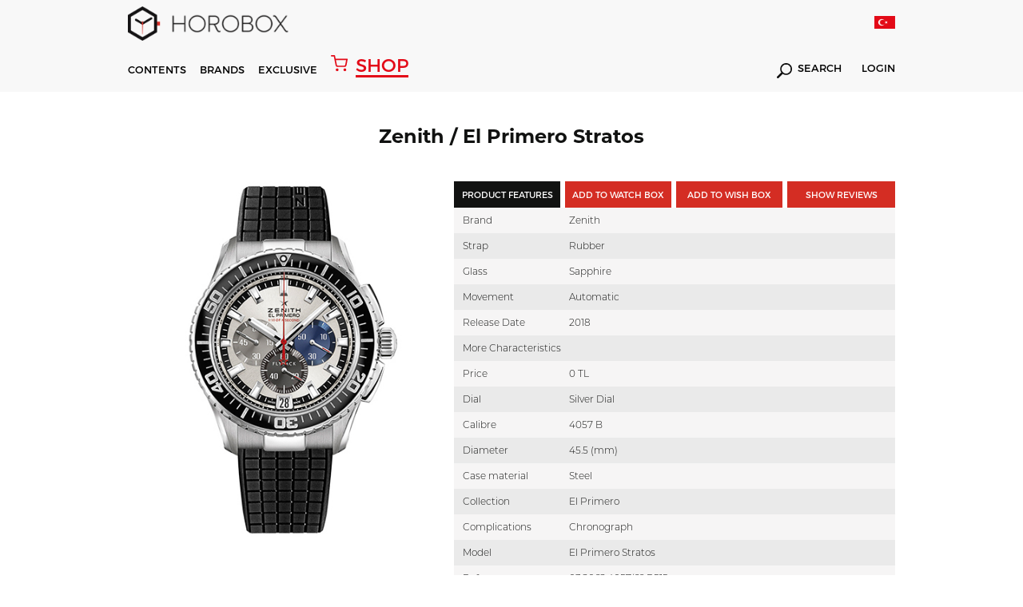

--- FILE ---
content_type: text/html; charset=utf-8
request_url: https://www.horobox.com/en/product-detail/5752-zenith-el-primero-stratos-03-2062-4057-69-r515
body_size: 269544
content:
<!DOCTYPE html>
<html>
<head>
  
      <!-- Google tag (gtag.js) -->
<script async src="https://www.googletagmanager.com/gtag/js?id=G-QZD11CXQ2Z"></script>
<script>
  window.dataLayer = window.dataLayer || [];
  function gtag(){dataLayer.push(arguments);}
  gtag('js', new Date());

  gtag('config', 'G-QZD11CXQ2Z');
</script>
  
<!-- Google Tag Manager -->
<script>(function(w,d,s,l,i){w[l]=w[l]||[];w[l].push({'gtm.start':
new Date().getTime(),event:'gtm.js'});var f=d.getElementsByTagName(s)[0],
j=d.createElement(s),dl=l!='dataLayer'?'&l='+l:'';j.async=true;j.src=
'https://www.googletagmanager.com/gtm.js?id='+i+dl;f.parentNode.insertBefore(j,f);
})(window,document,'script','dataLayer','GTM-W59P2D7');</script>
<!-- End Google Tag Manager -->
  
  	
<meta http-equiv="Content-Type" content="text/html; charset=utf-8" />
<meta http-equiv="content-script-type" content="text/javascript" />
<meta http-equiv="content-style-type" content="text/css" />
<meta http-equiv="X-UA-Compatible" content="IE=edge">
<meta name="viewport" content="width=device-width, initial-scale=1, maximum-scale=3, minimum-scale=1, user-scalable=yes" />
<meta name="format-detection" content="telephone=no">
<meta name="copyright" content="Copyright (c) 2015 HOROBOX" />
<meta name="author" content="HOROBOX" />

<meta name="robots" content="all">
<meta name="googlebot" content="index, follow" />



<meta name="distribution" content="global" />
<meta name="theme-color" content="#fff">
<meta property="fb:app_id" content="1719987681653193" />
<meta property="fb:admins" content="1027000832"/>
<meta property="fb:admins" content="628719868"/>
<meta property="og:site_name" content="HOROBOX"/>


<meta name="msvalidate.01" content="0435CC5B9A47675F88E8FF3F06A7E896" />
<meta name="yandex-verification" content="3ed52045bafafa61">

<!-- Start Alexa Certify Javascript -->
<script type="text/javascript">
_atrk_opts = { atrk_acct:"OFxJl1aQibl0em", domain:"horobox.com",dynamic: true};
(function() { var as = document.createElement('script'); as.type = 'text/javascript'; as.async = true; as.src = "https://d31qbv1cthcecs.cloudfront.net/atrk.js"; var s = document.getElementsByTagName('script')[0];s.parentNode.insertBefore(as, s); })();
</script>
<noscript><img src="https://d5nxst8fruw4z.cloudfront.net/atrk.gif?account=OFxJl1aQibl0em" height="1" width="1" alt="alexa" /></noscript>
<!-- End Alexa Certify Javascript -->  

<!--[if lt IE 9]>
<script type="text/javascript">window.location="/en/iesupport";</script>
<![endif]-->

<meta property="og:type" content="article"/>

    <meta name="description" content="Hands On Wristwatch Review | Watch News | Watch Archive | Watch Comparision | Watch Prices | Luxury Watches | Watch Expo News | New Watch Models | Glossary" />
 <link rel="canonical" href="https://www.horobox.com/en/product-detail/5752-zenith-el-primero-stratos-03-2062-4057-69-r515" />
  	<script src="/Kooboo-WebResource/Index/jQuery/20130227" type="text/javascript"></script>
<script type="text/javascript" src="/SampleBusiness~HoroboxEN/Kooboo-Resource/scripts/1_0_0_20171122123935!1_0_0_20260102134501/True" ></script>

	<link rel="stylesheet" type="text/css" href='/Cms_Data/Sites/SampleBusiness/Files/x-horobox/css/reset.min.css'>
<link rel="stylesheet" type="text/css" href='/Cms_Data/Sites/SampleBusiness/Files/x-horobox/css/style.min.css?v=1.121'>
<link rel="stylesheet" type="text/css" href='/Cms_Data/Sites/SampleBusiness/Files/x-horobox/css/jquery.bxslider.min.css'>
<link rel="stylesheet" type="text/css" href='/Cms_Data/Sites/SampleBusiness/Files/x-horobox/css/raise.min.css?v=1.144'>
  	
  	

<meta property="og:image" content='https://www.horobox.com/Uploads/SampleBusiness/Products/Detail/03-2062-4057-69-r515-zenith-el-primero-stratos.jpg'/>
<meta property="og:url" content="https://www.horobox.com/en/product-detail/5752-zenith-el-primero-stratos-03-2062-4057-69-r515"/>
<meta name="twitter:card" content="summary_large_image">
<meta name="twitter:creator" content="@">
<meta name="twitter:site" content="@horobox">
<meta name="twitter:image" content='https://www.horobox.com/Uploads/SampleBusiness/Products/Detail/03-2062-4057-69-r515-zenith-el-primero-stratos.jpg'>

</head>
<body>
<div class="blurAll"></div>
	



  <script type="text/javascript">
    $(document).ready(function(){

    });
    function Arama(){
      var keyword = $( "#hbSearchBox" ).val();
      var valHref = $( "#valHref" ).val();
      location.href = valHref+"?arama=true&Keyword="+keyword;
      return false;
    }

    function AramaMobil(){
      var keyword = $( "#hbSearchBoxMobil" ).val();
      var valHref = "https://www.horobox.com/en/search-result";
      if(keyword.length>0){
      	location.href = valHref+"?arama=true&Keyword="+keyword;  
      }else{
        $( "#hbSearchBoxMobil" ).focus();
      }
      return false;
    }

    function LanguageTr()
    {
      var loc = location.href;

      if('True' == 'False')
      {
        return false;
      }

      if(1==0)
      {
        location.href = "";
        return true;
      }
      else if(1==0)
      {
        location.href = "";
        return true;
      }
      else if(1==0)
      {
        location.href = "";
        return true;
      }
      else if(1==0)
      {
        location.href = "";
        return true;
      }
      else if(1==0)
      {
        location.href = "";
        return true;
      }

      if(loc.indexOf("/en/brands")>0) { location.href = "/markalar"; }
      //else if(loc.indexOf("/en/brand-watch")>0) { location.href = "/markalar"; }

      else if(loc.indexOf("/en/exclusive-detail/fairs")>0) { location.href = "/exclusive-detay/fuar-haberleri"; }
      else if(loc.indexOf("/en/exclusive-detail/factory-visit")>0) { location.href = "/exclusive-detay/fabrika-ziyaretleri";}
      else if(loc.indexOf("/en/exclusive-detail/special-events")>0) { location.href = "/exclusive-detay/ozel-organizasyonlar"; }
      else if(loc.indexOf("/en/exclusive-detail/ceo-corner")>0) { location.href = "/exclusive-detay/ceo-kosesi"; }
      else if(loc.indexOf("/en/exclusive-detail/horofriend")>0) { location.href = "/exclusive-detay/horofriend"; }
      else if(loc.indexOf("/en/exclusive-detail/horopen")>0) { location.href = "/exclusive-detay/horopen"; }
      else if(loc.indexOf("/en/exclusive-detail/horodrive")>0) { location.href = "/exclusive-detay/horodrive"; }
      
      else if(loc.indexOf("/en/news")>0) { location.href = "/haberler"; }
      else if(loc.indexOf("/en/exclusive-news")>0) { location.href = "/ozel-haberler"; }
      else if(loc.indexOf("/en/market-news")>0) { location.href = "/sektor-haberleri"; }
      else if(loc.indexOf("/en/horobox-tv")>0) { location.href = "/horobox-tv"; }
      else if(loc.indexOf("/en/news-detail")>0) { location.href = "/haberler"; }
      else if(loc.indexOf("/en/watch-reviews")>0) { location.href = "/saat-inceleme"; }
      else if(loc.indexOf("/en/review-detail")>0) { location.href = "/saat-inceleme"; }
      else if(loc.indexOf("/en/newest")>0) { location.href = "/en-yeniler"; }
      else if(loc.indexOf("/en/compare")>0) { location.href = "/karsilastir"; }
      else if(loc.indexOf("/en/exclusive")>0) { location.href = "/exclusive"; }
      else if(loc.indexOf("/en/inside")>0) { location.href = "/inside"; }
      else if(loc.indexOf("/en/about-us")>0) { location.href = "/hakkimizda"; }
      else if(loc.indexOf("/en/privacy-agreement")>0) { location.href = "/gizlilik-sozlesmesi"; }
      else if(loc.indexOf("/en/contact-us")>0) { location.href = "/iletisim"; }
      else if(loc.indexOf("/en/glossary")>0) { location.href = "/terminoloji"; }
      else if(loc.indexOf("/en/glossary-detail")>0) { location.href = "/terminoloji"; }
      else if(loc.indexOf("/en/member-login")>0) { location.href = "/uye-girisi"; }
      else if(loc.indexOf("/en/quick-signup")>0) { location.href = "/hizli-uyelik"; }
      else if(loc.indexOf("/en/my-account")>0) { location.href = "/hesabim"; }
      else if(loc.indexOf("/en/my-watch-box")>0) { location.href = "/my-watch-box"; }
      else if(loc.indexOf("/en/my-wish-box")>0) { location.href = "/my-wish-box"; }
      else if(loc.indexOf("/en/enter-your-watch")>0) { location.href = "/kendi-saatini-gir"; }
      else if(loc.indexOf("/en/search-result")>0) { location.href = "/arama-sonuc"; }

      else if(loc.indexOf("/en/author/burak-bayram")>0) { location.href = "/yazar/burak-bayram";}
      else if(loc.indexOf("/en/author/witch-watch")>0) { location.href = "/yazar/witch-watch";}
      else if(loc.indexOf("/en/author/travis-patel")>0) { location.href = "/yazar/travis-patel";}
      else if(loc.indexOf("/en/author/horobox-editor")>0) { location.href = "/yazar/horobox-editor";}
      else if(loc.indexOf("/en/author/doruk-celebi")>0) { location.href = "/yazar/doruk-celebi";}
      else if(loc.indexOf("/en/author/cenk-oncu")>0) { location.href = "/yazar/cenk-oncu";}
      else if(loc.indexOf("/en/author/serdar-oal")>0) { location.href = "/yazar/serdar-oal";}
      else if(loc.indexOf("/en/author/dorukan-turkmen")>0) { location.href = "/yazar/dorukan-turkmen";}
      else if(loc.indexOf("/en/author/mehtap-cengiz")>0) { location.href = "/yazar/mehtap-cengiz";}      
      else if(loc.indexOf("/en/author/yagmur-kalyoncu")>0) { location.href = "/yazar/yagmur-kalyoncu";}
      
      else if(loc.indexOf("/en/partners")>0) { location.href = "/partners"; }
      else if(loc.indexOf("/en/partners-detail")>0) { location.href = "/partners"; }
      else if(loc.indexOf("/en/notification")>0) { location.href = "/bildirim"; }
      else if(loc.indexOf("/en/a-lange-sohne-lange-1-25th-anniversary")>0) { location.href = "/a-lange-sohne-lange-1-25th-anniversary"; }
      else if(loc.indexOf("/en/zenith-defy-el-primero")>0) { location.href = "/zenith-defy-el-primero"; }
      else if(loc.indexOf("/en/zenith-chronomaster-el-primero")>0) { location.href = "/zenith-chronomaster-el-primero"; }
      else if(loc.indexOf("/en/tourbillon-boutique-istanbul")>0) { location.href = "/tourbillon-boutique-istanbul"; }
      else if(loc.indexOf("/en/omega-the-collection")>0) { location.href = "/omega-the-collection"; }
      else if(loc.indexOf("/en/entropia")>0) { location.href = "/entropia"; }
      
      else if(loc.indexOf("/en/brand-watch/")>0) { location.href = loc.replace("en/brand-watch","marka-saat"); }
      else if(loc.indexOf("/en/brand-news/")>0) { location.href = loc.replace("en/brand-news","marka-haberleri"); }
      else if(loc.indexOf("/en/brand-reviews/")>0) { location.href = loc.replace("en/brand-reviews","marka-incelemeleri"); }

      else if(loc.indexOf("/en/product-detail/")>0) { location.href = loc.replace("en/product-detail","urun-detay"); }

      else {
        if('True' == 'False')
        {
          return false;
        }
        else
        {
          location.href = "/";
        }
      }
    }

    function LanguageEn()
    {
      var loc = location.href;
      
      if('True' == 'True')
      {
        return false;
      }

      if(1==0)
      {
        location.href = "";
        return true;
      }
      else if(1==0)
      {
        location.href = "";
        return true;
      }
      else if(1==0)
      {
        location.href = "";
        return true;
      }
      else if(1==0)
      {
        location.href = "";
        return true;
      }
      else if(1==0)
      {
        location.href = "";
        return true;
      }
      if(loc.indexOf("/markalar")>0) { location.href = "/en/brands"; }
      //else if(loc.indexOf("/marka-saat")>0) { location.href = "/en/brands"; }
      
      else if(loc.indexOf("/exclusive-detay/fuar-haberleri")>0) { location.href = "/en/exclusive-detail/fairs";}
	  else if(loc.indexOf("/exclusive-detay/fabrika-ziyaretleri")>0) { location.href = "/en/exclusive-detail/factory-visit";}
      else if(loc.indexOf("/exclusive-detay/ozel-organizasyonlar")>0) { location.href = "/en/exclusive-detail/special-events";}
      else if(loc.indexOf("/exclusive-detay/ceo-kosesi")>0) { location.href = "/en/exclusive-detail/ceo-corner";}
      else if(loc.indexOf("/exclusive-detay/horofriend")>0) { location.href = "/en/exclusive-detail/horofriend";}
      else if(loc.indexOf("/exclusive-detay/horopen")>0) { location.href = "/en/exclusive-detail/horopen";}
      else if(loc.indexOf("/exclusive-detay/horodrive")>0) { location.href = "/en/exclusive-detail/horodrive";}
      
      else if(loc.indexOf("/haberler")>0) { location.href = "/en/news"; }
      else if(loc.indexOf("/ozel-haberler")>0) { location.href = "/en/exclusive-news"; }
      else if(loc.indexOf("/sektor-haberleri")>0) { location.href = "/en/market-news"; }
      else if(loc.indexOf("/horobox-tv")>0) { location.href = "/en/horobox-tv"; }
      else if(loc.indexOf("/haber-detay")>0) { location.href = "/en/news"; }
      else if(loc.indexOf("/saat-inceleme")>0) { location.href = "/en/watch-reviews"; }
      else if(loc.indexOf("/inceleme-detay")>0) { location.href = "/en/watch-reviews"; }
      else if(loc.indexOf("/en-yeniler")>0) { location.href = "/en/newest"; }
      else if(loc.indexOf("/inside")>0) { location.href = "/en/inside"; }
      else if(loc.indexOf("/karsilastir")>0) { location.href = "/en/compare"; }
      else if(loc.indexOf("/exclusive")>0) { location.href = "/en/exclusive"; }
      else if(loc.indexOf("/hakkimizda")>0) { location.href = "/en/about-us"; }
      else if(loc.indexOf("/gizlilik-sozlesmesi")>0) { location.href = "/en/privacy-agreement"; }
      else if(loc.indexOf("/iletisim")>0) { location.href = "/en/contact-us"; }
      else if(loc.indexOf("/terminoloji")>0) { location.href = "/en/glossary"; }
      else if(loc.indexOf("/terminoloji-detay")>0) { location.href = "/en/glossary"; }
      else if(loc.indexOf("/uye-girisi")>0) { location.href = "/en/member-login"; }
      else if(loc.indexOf("/hizli-uyelik")>0) { location.href = "/en/quick-signup"; }
      else if(loc.indexOf("/hesabim")>0) { location.href = "/en/my-account"; }
      else if(loc.indexOf("/my-watch-box")>0) { location.href = "/en/my-watch-box"; }
      else if(loc.indexOf("/my-wish-box")>0) { location.href = "/en/my-wish-box"; }
      else if(loc.indexOf("/kendi-saatini-gir")>0) { location.href = "/en/enter-your-watch"; }
      else if(loc.indexOf("/arama-sonuc")>0) { location.href = "/en/search-result"; }

      else if(loc.indexOf("/yazar/burak-bayram")>0) { location.href = "/en/author/burak-bayram"; }
      else if(loc.indexOf("/yazar/witch-watch")>0) { location.href = "/en/author/witch-watch"; }
      else if(loc.indexOf("/yazar/travis-patel")>0) { location.href = "/en/author/travis-patel"; }
      else if(loc.indexOf("/yazar/horobox-editor")>0) { location.href = "/en/author/horobox-editor"; }
      else if(loc.indexOf("/yazar/doruk-celebi")>0) { location.href = "/en/author/doruk-celebi"; }
      else if(loc.indexOf("/yazar/cenk-oncu")>0) { location.href = "/en/author/cenk-oncu"; }
      else if(loc.indexOf("/yazar/serdar-oal")>0) { location.href = "/en/author/serdar-oal"; }
      else if(loc.indexOf("/yazar/dorukan-turkmen")>0) { location.href = "/en/author/dorukan-turkmen"; }
      else if(loc.indexOf("/yazar/mehtap-cengiz")>0) { location.href = "/en/author/mehtap-cengiz";}      
      else if(loc.indexOf("/yazar/yagmur-kalyoncu")>0) { location.href = "/en/author/yagmur-kalyoncu";}            
      
      else if(loc.indexOf("/partners")>0) { location.href = "/en/partners"; }
      else if(loc.indexOf("/partners-detay")>0) { location.href = "/en/partners"; }
      else if(loc.indexOf("/bildirim")>0) { location.href = "/en/notification"; }
      else if(loc.indexOf("/a-lange-sohne-lange-1-25th-anniversary")>0) { location.href = "/en/a-lange-sohne-lange-1-25th-anniversary"; }
	  else if(loc.indexOf("/zenith-defy-el-primero")>0) { location.href = "/en/zenith-defy-el-primero"; }
	  else if(loc.indexOf("/zenith-chronomaster-el-primero")>0) { location.href = "/en/zenith-chronomaster-el-primero"; }
	  else if(loc.indexOf("/tourbillon-boutique-istanbul")>0) { location.href = "/en/tourbillon-boutique-istanbul"; }
      else if(loc.indexOf("/omega-the-collection")>0) { location.href = "/en/omega-the-collection"; }
      else if(loc.indexOf("/entropia")>0) { location.href = "/en/entropia"; }

      
      else if(loc.indexOf("/marka-saat/")>0) { location.href = loc.replace("marka-saat","en/brand-watch"); }
      else if(loc.indexOf("/marka-haberleri/")>0) { location.href = loc.replace("marka-haberleri","en/brand-news"); }
      else if(loc.indexOf("/marka-incelemeleri/")>0) { location.href = loc.replace("marka-incelemeleri","en/brand-reviews"); }

      else if(loc.indexOf("/urun-detay/")>0) { location.href = loc.replace("urun-detay","en/product-detail"); }

      else {
        if('True' == 'True')
        {
          return false;
        }
        else
        {
          location.href = "/en";
        }
      }
    }

  </script>


  <header>

    
    <div class='menu hAuto menuNewBrand'>
      <div class="menuTop">
        <div class="container">
          <div class="logo">
            <a href="/en">
              <i></i>
            </a>
          </div>

          <div class="lang">
            <a href="javascript:;" onclick="LanguageTr()">
              <i style='background-image:url(/Cms_Data/Sites/SampleBusiness/Files/x-horobox/img/icon/trFlag2.png)'></i>
            </a>
          </div>

        </div>
      </div>
      <div class="menuDown">
        <div class="container">
          <div class="menuDownFixedLogo">
            <a href="/en">
              <i></i>	
            </a>
          </div>
          <nav>
            <ul>
              <li id="contentsMenu"><a href="javascript:;">CONTENTS</a></li>
              <li id="brandMenu"><a href="javascript:;">BRANDS</a></li>
              
              <li><a href='/en/exclusive'>EXCLUSIVE</a></li>
              <a href="https://www.horoboxshop.com/" target="_blank" class="shopHoroboxLink"><i></i> <span>SHOP</span></a>
              
              
            </ul>
          </nav>
          <div class="menuDownRight">
          
            <div class="searchDiv">
              <a href='https://www.horobox.com/arama-sonuc?main=true'><i></i> SEARCH</a>
            </div>

            <div class="logInDiv">
              <a href='/en/member-login'>LOGIN</a>
            </div>

          </div>
        </div>
      </div>
      <div class="menuMobile">
        <div class="menuMobileTop">
          <div class="container">
            <div class="logo">
              <a href="/en">
                <i></i>
              </a>
            </div>
            <div class="menuMobileRight">
              <div class="menuDownRight">
                <div class="mobileLang">
                  <a href="javascript:;" onclick="LanguageTr()">
                    <i style='background:url(/Cms_Data/Sites/SampleBusiness/Files/x-horobox/img/icon/trFlag2.png) no-repeat;background-size: 100% auto;'></i>
                  </a>
                </div>
                <div class="mblMenuIcon">
                  <i></i>
                  <i></i>
                  <i></i>
                </div>
              </div>
            </div>
          </div>
        </div>
        <div class="menuMobileDown">
          <div class="container">
            <div class="menuMobileDownDiv">
              <div class="searchDiv">
                <a href='javascript:;' onclick="AramaMobil();"><i></i></a>
                <form action="#" method="get" onsubmit="return AramaMobil()">
                  <input type="text" id="hbSearchBoxMobil" name="arama" placeholder='Search' value="" autocomplete="off">
                </form>
              </div>
              <a href="https://www.horoboxshop.com/" target="_blank" class="shopHoroboxLink"><i></i> <span>SHOP</span></a>
              
             
              <div class="logInDiv">
                <a href='/en/member-login'>LOGIN</a>
              </div>
            </div>
          </div>
          
        </div>
      </div>
    </div>

    <div class='contentsMenu menuDetails subContentsMenu'>
      <div class="container">
        <div class="contentsMenuLeft">
          <ul class="contentsMenuLeftTop">
            <li><a href='/en/news'>News</a></li>
            <li><a href='/en/watch-reviews' id="reviewMenu">Reviews</a></li>
            <li><a href='/en/horobox-tv'>Horobox TV</a></li>
            <li><a href='/en/inside'>Inside</a></li>
          </ul>
          <ul class="contentsMenuLeftDown">
            <li><a href='/en/partners'>PARTNERS</a></li>
            <li><a href='/en/my-watch-box'>MY WATCHBOX</a></li>
            <li><a href='/en/my-wish-box'>MY WISHBOX</a></li>
            <li><a href='/en/newest'>NEWEST</a></li>
            <li><a href='/en/compare'>COMPARE</a></li>
            <li><a href='/en/glossary'>GLOSSARY</a></li>
          </ul>
        </div>
        <div class="contentsMenuMiddle">
          <ul>
            <li>
              <a href='/en/news'>
                <figure>
                  <img src='/Cms_Data/Sites/SampleBusiness/Files/x-horobox/img/menuHaberImg.jpg' alt="Haberler">
                </figure>
              </a>
            </li>
            <li>
              <a href='/en/watch-reviews'>
                <figure>
                  <img src='/Cms_Data/Sites/SampleBusiness/Files/x-horobox/img/menuIcerikImg.jpg' alt="İçerikler">
                </figure>
              </a>
            </li>
            <li>
              <a href='/en/horobox-tv'>
                <figure>
                  <img src='/Cms_Data/Sites/SampleBusiness/Files/x-horobox/img/menuHbTvImg2.jpg' alt="Horobox TV">
                </figure>
              </a>
            </li>
            <li>
              <a href='/en/inside'>
                <figure>
                  <img src='/Cms_Data/Sites/SampleBusiness/Files/x-horobox/img/menuInsideImg.jpg' alt="Inside">
                </figure>
              </a>
            </li>
          </ul>
        </div>
      </div>
    </div>
    
   
    <div class='brandsMenu menuDetails subContentsMenu'>
      <div class="container">
        <div class="brandsListLeft">
          <ul>

            <li><a href='/en/brand-watch/838'>A. Lange &amp; S&#246;hne</a></li>
            <li><a href='/en/brand-watch/856'>Aventi</a></li>
            <li><a href='/en/brand-watch/859'>Baltic</a></li>
            <li><a href='/en/partners-detail/bvlgari'>Bvlgari</a></li>
            <li><a href='/en/brand-watch/119'>Cartier</a></li>
            <li><a href='/en/brand-watch/634'>Grand Seiko</a></li>
            <li><a href='/en/brand-watch/227'>Hamilton</a></li>
            <li><a href='/en/brand-watch/251'>IWC</a></li>
            <li><a href='/en/brand-watch/292'>Longines</a></li>
            <li><a href='/en/partners-detail/montblanc'>Montblanc</a></li>
            <li><a href='/en/brand-watch/344'>Omega</a></li>
            <li><a href='/en/brand-watch/350'>Oris</a></li>
            <li><a href='/en/brand-watch/351'>Panerai</a></li>
            <li><a href='/en/brand-watch/372'>Rado</a></li>
            <li><a href='/en/brand-watch/50'>Rolex</a></li>
            <li><a href='/en/brand-watch/41'>Seiko</a></li>
            <li><a href='/en/brand-watch/434'>Ulysse Nardin</a></li>
            <li><a href='/en/brand-watch/468'>Zenith</a></li>

          </ul>
          <a href='/en/brands' class="allBrands">ALL BRANDS</a>
        </div>
        <div class="brandsListRight">
          <ul>
            <li>
              <a href='https://www.horobox.com/en/partners-detail/panerai'>
                <figure>
                  <img src='/Cms_Data/Sites/SampleBusiness/Files/x-horobox/img/menuBrandOne.jpg' alt="Panerai">
                </figure>
              </a>
            </li>
            <li>
              <a href='https://www.horobox.com/en/partners-detail/ulysse-nardin'>
                <figure>
                  <img src='/Cms_Data/Sites/SampleBusiness/Files/x-horobox/img/menuBrandTwo.jpg' alt="Ulysse Nardin">
                </figure>
              </a>
            </li>
            <li>
              <a href='https://www.horobox.com/en/partners-detail/iwc'>
                <figure>
                  <img src='/Cms_Data/Sites/SampleBusiness/Files/x-horobox/img/menuBrandThree.jpg' alt="Iwc">
                </figure>
              </a>
            </li>
            <li>
              <a href='https://www.horobox.com/en/brand-watch/50'>
                <figure>
                  <img src='/Cms_Data/Sites/SampleBusiness/Files/x-horobox/img/menuBrandFour.jpg' alt="Rolex">
                </figure>
              </a>
            </li>
          </ul>
        </div>
      </div>
    </div>
  </header>
  <div class="menuMobileDetail">
    <div class="menuContainer">
      <i class="exit-btn"></i>
      
      <div class="menuMobileList">



        <ul>

        </ul>

        <ul>
          <li><a href='/en/brands'>BRANDS</a></li>
          <li><a href='/en/news'>NEWS</a></li>
          <li><a href='/en/watch-reviews'>REVIEWS</a></li>
          <li><a href='/en/horobox-tv'>HOROBOX TV</a></li>
          <li><a href='/en/exclusive'>EXCLUSIVE</a></li>
          
          
        </ul>
        <ul>
          <li><a href='/en/partners'>PARTNERS</a></li>
          <li><a href='/en/my-watch-box'>MY WATCHBOX</a></li>
          <li><a href='/en/my-wish-box'>MY WISHBOX</a></li>
          <li><a href='/en/newest'>NEWEST</a></li>
          <li><a href='/en/compare'>COMPARE</a></li>
          <li><a href='/en/glossary'>GLOSSARY</a></li>
        </ul>
      </div>
    </div>
  </div>
  <script>
    $(document).ready(function(){
      setInterval(function(){
        if($(".animate").css("opacity") == "1")
        {
          $(".animate").attr("style","opacity:0");
        }
        else
        {
          $(".animate").attr("style","opacity:1");
        }
      },600);
    });      
  </script>
    <section>
    	




<script src='/Cms_Data/Sites/SampleBusiness/Files/x-horobox/js/jquery.fancybox.js'></script>
<link rel="stylesheet" href='/Cms_Data/Sites/SampleBusiness/Files/x-horobox/css/jquery.fancybox.css'>

<meta name="title" content="03.2062.4057/69.R515 | El Primero Stratos | Zenith | HOROBOX" />
<meta property="og:title" content="03.2062.4057/69.R515 | El Primero Stratos | Zenith | HOROBOX" />
<title>03.2062.4057/69.R515 | El Primero Stratos | Zenith | HOROBOX </title>


      <div class="watchContent">
        <div class="container">
          <input type="hidden" class="productId" id="productId" value="5752" />
          <h1 class="watchTitle">Zenith / El Primero Stratos</h1>
           
      <div class="watchContainer">
        <div class="watchFigure">
          <figure>
            



            <img src="/Uploads/SampleBusiness/Products/Detail/03-2062-4057-69-r515-zenith-el-primero-stratos.jpg" alt="" />
          </figure>
        </div>
        <div class="watchDetail">
          <div class="watchButtons">
            <ul>
              <li class="active"><input type="button" value='PRODUCT FEATURES' class="watchInput"></li>
              <li><input type="button" value='ADD TO WATCH BOX' class="watchInput" id="btnAddToWatchBox" data-src="#watchBoxModal"></li>
                <li>
                <form method="post" action="/en/Kooboo-Submit/AddWatchBox" class="urunAddBtn">
                <input name="__RequestVerificationToken" type="hidden" value="PHcmGRKDmSYOfRjiNP6NJQ75oTkkHyLcJId6kRtvefwTYnsQT4Q_30Wf8ODYNN_clRhjaORDodvaLcoilTbAgwks43g-4ekLcjsi-p-sDzrU7WWIoEn_hAokXyFTcNfZfl_FhSYpTfV79iNtLgBFiVMYkwYqrKLTHRh7zFtDK7w1" />
                <input type="hidden" name="Quantity" value="1" />
                <input type="hidden" name="ProductVariantId" value="5750" />
                <input type="hidden" name="PurchasePrice" value="0" />
                <input type="hidden" name="RetrievedFromWhere" value="" />
                <input type="hidden" name="BoxType" value="WISH" />
                <input type="hidden" name="PurchaseDate" value="" />

                <input type="submit" data-wish-cart-item="0" value='ADD TO WISH BOX' class="watchInput btn-add-to-cart-wish">
              </form>
            </li>
          <li>
            <input type="button" onclick="ShowReview()" value='SHOW REVIEWS' class="watchInput">
          </li>
          </ul>
      </div>
      <div class="watchAttr">

        <ul>
          <li>
            <div class="watchAttrName">Brand</div>
            <div class="watchAttrDetail">Zenith</div>
          </li>

          <li>
            <div class="watchAttrName">Strap</div>

            <div class="watchAttrDetail">Rubber</div>

          </li>
          <li>
            <div class="watchAttrName">Glass</div>

            <div class="watchAttrDetail">Sapphire</div>

          </li>
          <li>
            <div class="watchAttrName">Movement</div>

            <div class="watchAttrDetail">Automatic</div>

          </li>
          <li>
            <div class="watchAttrName">Release Date</div>

            <div class="watchAttrDetail">2018</div>

          </li>
          <li>
            <div class="watchAttrName">More Characteristics</div>

            <div class="watchAttrDetail"></div>

          </li>
          <li>
            <div class="watchAttrName">Price</div>

            <div class="watchAttrDetail">0 TL</div>

          </li>
          <li>
            <div class="watchAttrName">Dial</div>

            <div class="watchAttrDetail">Silver Dial</div>

          </li>
          <li>
            <div class="watchAttrName">Calibre</div>

            <div class="watchAttrDetail">4057 B</div>

          </li>
          <li>
            <div class="watchAttrName">Diameter</div>

            <div class="watchAttrDetail">45.5 (mm)</div>

          </li>
          <li>
            <div class="watchAttrName">Case material</div>

            <div class="watchAttrDetail">Steel</div>

          </li>
          <li>
            <div class="watchAttrName">Collection</div>

            <div class="watchAttrDetail">El Primero</div>

          </li>
          <li>
            <div class="watchAttrName">Complications</div>

            <div class="watchAttrDetail">Chronograph</div>

          </li>
          <li>
            <div class="watchAttrName">Model</div>

            <div class="watchAttrDetail">El Primero Stratos</div>

          </li>
          <li>
            <div class="watchAttrName">Reference</div>

            <div class="watchAttrDetail">03.2062.4057/69.R515</div>

          </li>
          <li>
            <div class="watchAttrName">Water-resistance</div>

            <div class="watchAttrDetail">100 m</div>

          </li>

        </ul>

      </div>
          <div class="hrbxShare hrbxShareWatchDetail">
            <ul>
              <li class="shareFb shareFbWhite">
                <a data-channel="facebook" href="https://www.facebook.com/dialog/feed?app_id=1719987681653193&amp;display=page&amp;link=https://www.horobox.com/en/product-detail/5752-zenith-el-primero-stratos-03-2062-4057-69-r515" onclick="window.open(this.href,'popupwindow','width=700,height=640,scrollbar,resizable'); return false;"  target="_self" rel="nofollow"></a>
              </li>
              <li class="shareTw shareTwWhite"><a data-channel="twitter" href="https://twitter.com/home?status=+https://www.horobox.com/en/product-detail/5752-zenith-el-primero-stratos-03-2062-4057-69-r515+via+%40Horobox" onclick="window.open(this.href,'popupwindow','width=700,height=500,scrollbar,resizable'); return false;"  target="_self" rel="nofollow"></a></li>
              <li class="shareGoogle shareGoogleWhite"><a data-channel="google" href="https://plus.google.com/share?url=https://www.horobox.com/en/product-detail/5752-zenith-el-primero-stratos-03-2062-4057-69-r515" onclick="window.open(this.href,'popupwindow','width=700,height=500,scrollbar,resizable'); return false;"  target="_self" rel="nofollow"></a></li>
              <li class="shareTumblr shareTumblrWhite"><a data-channel="tumblr" href="http://www.tumblr.com/share/link?url=https://www.horobox.com/en/product-detail/5752-zenith-el-primero-stratos-03-2062-4057-69-r515" onclick="window.open(this.href,'popupwindow','width=700,height=500,scrollbar,resizable'); return false;"  target="_self" rel="nofollow"></a></li>
              <li class="shareWhatsapp shareWhatsappWhite"><a data-channel="whatsapp" href="whatsapp://send?text=https://www.horobox.com/en/product-detail/5752-zenith-el-primero-stratos-03-2062-4057-69-r515" data-action="share/whatsapp/share" target="_blank" rel="nofollow"></a></li>
              <li class="shareMailTo shareMailToWhite"><a  data-channel="email" href="mailto:?to=&amp;subject=&amp;body=https://www.horobox.com/en/product-detail/5752-zenith-el-primero-stratos-03-2062-4057-69-r515" rel="nofollow"></a></li>
            </ul>
          </div> 
  </div>
      </div>
    </div>
</div>
      
      

    <div class="container">
      	
      	<br><br><br>
        <div id="disqus_thread"></div>
      	<br><br><br><br>
        
      	<script>

        /**
        *  RECOMMENDED CONFIGURATION VARIABLES: EDIT AND UNCOMMENT THE SECTION BELOW TO INSERT DYNAMIC VALUES FROM YOUR PLATFORM OR CMS.
        *  LEARN WHY DEFINING THESE VARIABLES IS IMPORTANT: https://disqus.com/admin/universalcode/#configuration-variables*/
        
        var disqus_config = function () {
        this.page.url = "https://www.horobox.com/en/product-detail/5752-zenith-el-primero-stratos-03-2062-4057-69-r515";  // Replace PAGE_URL with your page's canonical URL variable
        this.page.identifier = "https://www.horobox.com/en/product-detail/5752-zenith-el-primero-stratos-03-2062-4057-69-r515"; // Replace PAGE_IDENTIFIER with your page's unique identifier variable
        this.language = 'en';
        };
        
        (function() { // DON'T EDIT BELOW THIS LINE
        var d = document, s = d.createElement('script');
        s.src = 'https://horobox.disqus.com/embed.js';
        s.setAttribute('data-timestamp', +new Date());
        (d.head || d.body).appendChild(s);
        })();
        </script>
        <noscript>Please enable JavaScript to view the <a href="https://disqus.com/?ref_noscript">comments powered by Disqus.</a></noscript>
    </div>


      
<div class="facebookComments facebookCommentsWatchDetail">
    <div class="container">
        <label class="commentsTitle">Facebook Comments</label>
        <div id="fb-root"></div>
        <script>
            (function(d, s, id) {
                var js, fjs = d.getElementsByTagName(s)[0];
                if (d.getElementById(id)) return;
                js = d.createElement(s); js.id = id;
                js.src = '//connect.facebook.net/en_US/sdk.js#xfbml=1&version=v2.8&appId=1719987681653193';
                fjs.parentNode.insertBefore(js, fjs);
            }(document, 'script', 'facebook-jssdk'));</script>
        <div class="fb-comments" data-href="https://www.horobox.com/en/product-detail/5752-zenith-el-primero-stratos-03-2062-4057-69-r515&f=1" data-width="100%" data-numposts="5"></div>
    </div>
</div>

<div class="brandProducts brandOtherProducts">
    <div class="container">
        <h3 class="brandOtherProductsTitle">Other Brand Products</h3>
        <div class="container" style=''>

            <ul class="productList" id="markaninSaatleri">



                        <li style=''>
                            <a href='/en/product-detail/7449-zenith-defy-extreme-mirror-03-9102-9004-90-i001'>
                                <div class="productDetail">
                                    <figure>
                                        <img src='/Uploads/SampleBusiness/Products/List/defy-extreme-mirror.jpg' alt="Defy Extreme Mirror">
                                    </figure>
                                    <div class="productName">
                                        <h4>Defy Extreme Mirror</h4>
                                    </div>
                                    <div class="productRefNo">
                                        <span>03.9102.9004/90.I001</span>
                                    </div>
                                </div>
                            </a>
                        </li>
                        <li style=''>
                            <a href='/en/product-detail/7435-zenith-chronomaster-revival-dubai-watch-club-edition-97-d384-400-27-c585'>
                                <div class="productDetail">
                                    <figure>
                                        <img src='/Uploads/SampleBusiness/Products/List/chronomaster-revival-dubai-watch-club-edition.jpg' alt="Chronomaster Revival Dubai Watch Club Edition">
                                    </figure>
                                    <div class="productName">
                                        <h4>Chronomaster Revival Duba..</h4>
                                    </div>
                                    <div class="productRefNo">
                                        <span>97.D384.400/27.C585</span>
                                    </div>
                                </div>
                            </a>
                        </li>
                        <li style=''>
                            <a href='/en/product-detail/7434-zenith-chronomaster-sport-polished-03-3114-3600-51-m3100'>
                                <div class="productDetail">
                                    <figure>
                                        <img src='/Uploads/SampleBusiness/Products/List/chronomaster-sport-polished-steel-bezel-metallic-blue-dial.jpg' alt="Chronomaster Sport Polished">
                                    </figure>
                                    <div class="productName">
                                        <h4>Chronomaster Sport Polish..</h4>
                                    </div>
                                    <div class="productRefNo">
                                        <span>03.3114.3600/51.M310..</span>
                                    </div>
                                </div>
                            </a>
                        </li>
                        <li style=''>
                            <a href='/en/product-detail/7424-zenith-chronomaster-original-03-3200-3600-22-c908'>
                                <div class="productDetail">
                                    <figure>
                                        <img src='/Uploads/SampleBusiness/Products/List/chronomaster-original-2.jpg' alt="Chronomaster Original">
                                    </figure>
                                    <div class="productName">
                                        <h4>Chronomaster Original</h4>
                                    </div>
                                    <div class="productRefNo">
                                        <span>03.3200.3600/22.C908</span>
                                    </div>
                                </div>
                            </a>
                        </li>
                        <li style=''>
                            <a href='/en/product-detail/7415-zenith-chronomaster-original-03-3200-3600-22-m3200'>
                                <div class="productDetail">
                                    <figure>
                                        <img src='/Uploads/SampleBusiness/Products/List/chronomaster-original-1.jpg' alt="Chronomaster Original">
                                    </figure>
                                    <div class="productName">
                                        <h4>Chronomaster Original</h4>
                                    </div>
                                    <div class="productRefNo">
                                        <span>03.3200.3600/22.M320..</span>
                                    </div>
                                </div>
                            </a>
                        </li>
                        <li style=''>
                            <a href='/en/product-detail/7380-zenith-defy-skyline-skeleton-49-9300-3620-78-i001'>
                                <div class="productDetail">
                                    <figure>
                                        <img src='/Uploads/SampleBusiness/Products/List/zenith-defy-skyline-skeleton.jpg' alt="Defy Skyline Skeleton">
                                    </figure>
                                    <div class="productName">
                                        <h4>Defy Skyline Skeleton</h4>
                                    </div>
                                    <div class="productRefNo">
                                        <span>49.9300.3620/78.I001</span>
                                    </div>
                                </div>
                            </a>
                        </li>
                        <li style=''>
                            <a href='/en/product-detail/7379-zenith-black-ceramic-defy-skyline-49-9300-3620-21-i001'>
                                <div class="productDetail">
                                    <figure>
                                        <img src='/Uploads/SampleBusiness/Products/List/zenith-black-ceramic-defy-skyline.jpg' alt="Black Ceramic Defy Skyline">
                                    </figure>
                                    <div class="productName">
                                        <h4>Black Ceramic Defy Skylin..</h4>
                                    </div>
                                    <div class="productRefNo">
                                        <span>49.9300.3620/21.I001</span>
                                    </div>
                                </div>
                            </a>
                        </li>
                        <li style=''>
                            <a href='/en/product-detail/7303-zenith-defy-extreme-e-energy-x-prix-10-9100-9004-2-24-i301'>
                                <div class="productDetail">
                                    <figure>
                                        <img src='/Uploads/SampleBusiness/Products/List/zenith-defy-extreme-e-energy-prix-.jpg' alt="Defy Extreme E &quot;Energy X Prix&quot;">
                                    </figure>
                                    <div class="productName">
                                        <h4>Defy Extreme E &quot;Energy X ..</h4>
                                    </div>
                                    <div class="productRefNo">
                                        <span>10.9100.9004-2/24.I3..</span>
                                    </div>
                                </div>
                            </a>
                        </li>
                        <li style='display:none;'>
                            <a href='/en/product-detail/7294-zenith-defy-extreme-felipe-pantone-03-9100-9004-49-i210'>
                                <div class="productDetail">
                                    <figure>
                                        <img src='/Uploads/SampleBusiness/Products/List/zenith-defy-extreme-felipe-pantone.jpg' alt="Defy Extreme Felipe Pantone">
                                    </figure>
                                    <div class="productName">
                                        <h4>Defy Extreme Felipe Panto..</h4>
                                    </div>
                                    <div class="productRefNo">
                                        <span>03.9100.9004/49.I210</span>
                                    </div>
                                </div>
                            </a>
                        </li>
                        <li style='display:none;'>
                            <a href='/en/product-detail/7263-zenith-calibre-observatoire-limited-edition-40-1350-135-21-c1000'>
                                <div class="productDetail">
                                    <figure>
                                        <img src='/Uploads/SampleBusiness/Products/List/zenith-calibre-observatoire2.jpg' alt="Calibre Observatoire Limited Edition">
                                    </figure>
                                    <div class="productName">
                                        <h4>Calibre Observatoire Limi..</h4>
                                    </div>
                                    <div class="productRefNo">
                                        <span>40.1350.135/21.C1000</span>
                                    </div>
                                </div>
                            </a>
                        </li>
                        <li style='display:none;'>
                            <a href='/en/product-detail/7141-zenith-chronomaster-revival-a3818-a3818'>
                                <div class="productDetail">
                                    <figure>
                                        <img src='/Uploads/SampleBusiness/Products/List/zenith-chronomaster-revival-revolution-kumas.jpg' alt="Chronomaster Revival A3818">
                                    </figure>
                                    <div class="productName">
                                        <h4>Chronomaster Revival A381..</h4>
                                    </div>
                                    <div class="productRefNo">
                                        <span>A3818</span>
                                    </div>
                                </div>
                            </a>
                        </li>
                        <li style='display:none;'>
                            <a href='/en/product-detail/7140-zenith-chronomaster-revival-a3818-a3818'>
                                <div class="productDetail">
                                    <figure>
                                        <img src='/Uploads/SampleBusiness/Products/List/zenith-chronomaster-revival-revolution-celik.jpg' alt="Chronomaster Revival A3818">
                                    </figure>
                                    <div class="productName">
                                        <h4>Chronomaster Revival A381..</h4>
                                    </div>
                                    <div class="productRefNo">
                                        <span>A3818</span>
                                    </div>
                                </div>
                            </a>
                        </li>
                        <li style='display:none;'>
                            <a href='/en/product-detail/7126-zenith-rainbow-defy-21-chroma-49-9010-9004-01-r947'>
                                <div class="productDetail">
                                    <figure>
                                        <img src='/Uploads/SampleBusiness/Products/List/49-9010-9004-01-r947-zenith-defy-el-primero-21-chroma.jpg' alt="Rainbow Defy 21 Chroma">
                                    </figure>
                                    <div class="productName">
                                        <h4>Rainbow Defy 21 Chroma</h4>
                                    </div>
                                    <div class="productRefNo">
                                        <span>49.9010.9004/01.R947</span>
                                    </div>
                                </div>
                            </a>
                        </li>
                        <li style='display:none;'>
                            <a href='/en/product-detail/7124-zenith-defy-skyline-03-9300-3620-51-i001'>
                                <div class="productDetail">
                                    <figure>
                                        <img src='/Uploads/SampleBusiness/Products/List/zenith-defy-skyline-1.jpg' alt="Defy Skyline">
                                    </figure>
                                    <div class="productName">
                                        <h4>Defy Skyline</h4>
                                    </div>
                                    <div class="productRefNo">
                                        <span>03.9300.3620/51.I001</span>
                                    </div>
                                </div>
                            </a>
                        </li>
                        <li style='display:none;'>
                            <a href='/en/product-detail/7122-zenith-defy-revival-a3642-03-a3642-670-75-m3642'>
                                <div class="productDetail">
                                    <figure>
                                        <img src='/Uploads/SampleBusiness/Products/List/03-a3642-670-75-m3642-zenith-defy-revival-a3642.jpg' alt="Defy Revival A3642">
                                    </figure>
                                    <div class="productName">
                                        <h4>Defy Revival A3642</h4>
                                    </div>
                                    <div class="productRefNo">
                                        <span>03.A3642.670/75.M364..</span>
                                    </div>
                                </div>
                            </a>
                        </li>
                        <li style='display:none;'>
                            <a href='/en/product-detail/7111-zenith-defy-21-felipe-pantone-49-9008-9004-49-r782'>
                                <div class="productDetail">
                                    <figure>
                                        <img src='/Uploads/SampleBusiness/Products/List/49-9008-9004-49-r782-zenith-defy-21-felipe-pantone.jpg' alt="Defy 21 Felipe Pantone">
                                    </figure>
                                    <div class="productName">
                                        <h4>Defy 21 Felipe Pantone</h4>
                                    </div>
                                    <div class="productRefNo">
                                        <span>49.9008.9004/49.R782</span>
                                    </div>
                                </div>
                            </a>
                        </li>
                        <li style='display:none;'>
                            <a href='/en/product-detail/7079-zenith-defy-el-primero-urban-jungle-49-9006-9004-90-r942'>
                                <div class="productDetail">
                                    <figure>
                                        <img src='/Uploads/SampleBusiness/Products/List/49-9006-9004-90-r942-zenith-defy-el-primero-urban-jungle.jpg' alt="Defy El Primero Urban Jungle">
                                    </figure>
                                    <div class="productName">
                                        <h4>Defy El Primero Urban Jun..</h4>
                                    </div>
                                    <div class="productRefNo">
                                        <span>49.9006.9004/90.R942</span>
                                    </div>
                                </div>
                            </a>
                        </li>
                        <li style='display:none;'>
                            <a href='/en/product-detail/7078-zenith-pilot-type-20-chronograph-05-2430-4069-17-i011'>
                                <div class="productDetail">
                                    <figure>
                                        <img src='/Uploads/SampleBusiness/Products/List/05-2430-4069-17-i011-zenith-pilot-type-20-chronograph.jpg' alt="Pilot Type 20 Chronograph">
                                    </figure>
                                    <div class="productName">
                                        <h4>Pilot Type 20 Chronograph</h4>
                                    </div>
                                    <div class="productRefNo">
                                        <span>05.2430.4069/17.I011</span>
                                    </div>
                                </div>
                            </a>
                        </li>
                        <li style='display:none;'>
                            <a href='/en/product-detail/7070-zenith-chronomaster-sport-03-3100-3600-69-m3100'>
                                <div class="productDetail">
                                    <figure>
                                        <img src='/Uploads/SampleBusiness/Products/List/03-3100-3600-69-m3100-zenith-chronomaster-sport.jpg' alt="Chronomaster Sport">
                                    </figure>
                                    <div class="productName">
                                        <h4>Chronomaster Sport</h4>
                                    </div>
                                    <div class="productRefNo">
                                        <span>03.3100.3600/69.M310..</span>
                                    </div>
                                </div>
                            </a>
                        </li>
                        <li style='display:none;'>
                            <a href='/en/product-detail/7069-zenith-chronomaster-sport-03-3100-3600-21-m3100'>
                                <div class="productDetail">
                                    <figure>
                                        <img src='/Uploads/SampleBusiness/Products/List/03-3100-3600-21-m3100-zenith-chronomaster-sport.jpg' alt="Chronomaster Sport">
                                    </figure>
                                    <div class="productName">
                                        <h4>Chronomaster Sport</h4>
                                    </div>
                                    <div class="productRefNo">
                                        <span>03.3100.3600/21.M310..</span>
                                    </div>
                                </div>
                            </a>
                        </li>
                        <li style='display:none;'>
                            <a href='/en/product-detail/7068-zenith-chronomaster-sport-03-3100-3600-69-c822'>
                                <div class="productDetail">
                                    <figure>
                                        <img src='/Uploads/SampleBusiness/Products/List/03-3100-3600-69-c822-zenith-chronomaster-sport.jpg' alt="Chronomaster Sport">
                                    </figure>
                                    <div class="productName">
                                        <h4>Chronomaster Sport</h4>
                                    </div>
                                    <div class="productRefNo">
                                        <span>03.3100.3600/69.C822</span>
                                    </div>
                                </div>
                            </a>
                        </li>
                        <li style='display:none;'>
                            <a href='/en/product-detail/7067-zenith-chronomaster-sport-03-3100-3600-21-c823'>
                                <div class="productDetail">
                                    <figure>
                                        <img src='/Uploads/SampleBusiness/Products/List/03-3100-3600-21-c823-zenith-chronomaster-sport.jpg' alt="Chronomaster Sport">
                                    </figure>
                                    <div class="productName">
                                        <h4>Chronomaster Sport</h4>
                                    </div>
                                    <div class="productRefNo">
                                        <span>03.3100.3600/21.C823</span>
                                    </div>
                                </div>
                            </a>
                        </li>
                        <li style='display:none;'>
                            <a href='/en/product-detail/7064-zenith-chronomaster-revival-a385-03-a384-400-385-c855'>
                                <div class="productDetail">
                                    <figure>
                                        <img src='/Uploads/SampleBusiness/Products/List/03-a384-400-385-c855-zenith-chronomaster-revival-a385.jpg' alt="Chronomaster Revival A385">
                                    </figure>
                                    <div class="productName">
                                        <h4>Chronomaster Revival A385</h4>
                                    </div>
                                    <div class="productRefNo">
                                        <span>03.A384.400/385.C855</span>
                                    </div>
                                </div>
                            </a>
                        </li>
                        <li style='display:none;'>
                            <a href='/en/product-detail/7063-zenith-chronomaster-revival-a385-03-a384-400-385-m385'>
                                <div class="productDetail">
                                    <figure>
                                        <img src='/Uploads/SampleBusiness/Products/List/03-a384-400-385-m385-zenith-chronomaster-revival-a385.jpg' alt="Chronomaster Revival A385">
                                    </figure>
                                    <div class="productName">
                                        <h4>Chronomaster Revival A385</h4>
                                    </div>
                                    <div class="productRefNo">
                                        <span>03.A384.400/385.M385</span>
                                    </div>
                                </div>
                            </a>
                        </li>
                        <li style='display:none;'>
                            <a href='/en/product-detail/7034-zenith-defy-classic-carbon-10-9001-670-80-m9000'>
                                <div class="productDetail">
                                    <figure>
                                        <img src='/Uploads/SampleBusiness/Products/List/10-9001-670-80-m9000-zenith-defy-classic-carbon.jpg' alt="Defy Classic Carbon">
                                    </figure>
                                    <div class="productName">
                                        <h4>Defy Classic Carbon</h4>
                                    </div>
                                    <div class="productRefNo">
                                        <span>10.9001.670/80.M9000</span>
                                    </div>
                                </div>
                            </a>
                        </li>
                        <li style='display:none;'>
                            <a href='/en/product-detail/7033-zenith-defy-classic-carbon-10-9000-670-80-r795'>
                                <div class="productDetail">
                                    <figure>
                                        <img src='/Uploads/SampleBusiness/Products/List/10-9000-670-80-r795-zenith-defy-classic-carbon.jpg' alt="Defy Classic Carbon">
                                    </figure>
                                    <div class="productName">
                                        <h4>Defy Classic Carbon</h4>
                                    </div>
                                    <div class="productRefNo">
                                        <span>10.9000.670/80.R795</span>
                                    </div>
                                </div>
                            </a>
                        </li>
                        <li style='display:none;'>
                            <a href='/en/product-detail/6824-zenith-defy-classic-black-white-49-9005-670-11-r943'>
                                <div class="productDetail">
                                    <figure>
                                        <img src='/Uploads/SampleBusiness/Products/List/49-9005-670-11-r943-zenith-defy-classic-black-white-edition.jpg' alt="Defy Classic Black &amp; White">
                                    </figure>
                                    <div class="productName">
                                        <h4>Defy Classic Black &amp; Whit..</h4>
                                    </div>
                                    <div class="productRefNo">
                                        <span>49.9005.670/11.R943</span>
                                    </div>
                                </div>
                            </a>
                        </li>
                        <li style='display:none;'>
                            <a href='/en/product-detail/6797-zenith-defy-el-primero-21-black-white-edition-49-9007-9004-11-r923'>
                                <div class="productDetail">
                                    <figure>
                                        <img src='/Uploads/SampleBusiness/Products/List/49-9007-9004-11-r923-zenith-defy-el-primero-21-black-white-edition.jpg' alt="Defy El Primero 21 Black &amp; White Edition">
                                    </figure>
                                    <div class="productName">
                                        <h4>Defy El Primero 21 Black ..</h4>
                                    </div>
                                    <div class="productRefNo">
                                        <span>49.9007.9004/11.R923</span>
                                    </div>
                                </div>
                            </a>
                        </li>
                        <li style='display:none;'>
                            <a href='/en/product-detail/6743-zenith-defy-el-primero-21-pink-edition-22-9004-9004-73-r598'>
                                <div class="productDetail">
                                    <figure>
                                        <img src='/Uploads/SampleBusiness/Products/List/22-9004-9004-73-r598-zenith-defy-el-primero-21-pink-edition.jpg' alt="Defy El Primero 21 Pink Edition">
                                    </figure>
                                    <div class="productName">
                                        <h4>Defy El Primero 21 Pink E..</h4>
                                    </div>
                                    <div class="productRefNo">
                                        <span>22.9004.9004/73.R598</span>
                                    </div>
                                </div>
                            </a>
                        </li>
                        <li style='display:none;'>
                            <a href='/en/product-detail/6616-zenith-defy-21-ultraviolet-97-9001-9004-80-r922'>
                                <div class="productDetail">
                                    <figure>
                                        <img src='/Uploads/SampleBusiness/Products/List/97-9001-9004-80-r922-zenith-defy-21-ultraviolet.jpg' alt="Defy 21 Ultraviolet">
                                    </figure>
                                    <div class="productName">
                                        <h4>Defy 21 Ultraviolet</h4>
                                    </div>
                                    <div class="productRefNo">
                                        <span>97.9001.9004/80.R922</span>
                                    </div>
                                </div>
                            </a>
                        </li>
                        <li style='display:none;'>
                            <a href='/en/product-detail/6605-zenith-chronomaster-revival-%E2%80%98shadow-97-t384-4061-21-c822'>
                                <div class="productDetail">
                                    <figure>
                                        <img src='/Uploads/SampleBusiness/Products/List/97-t384-4061-21-c822-zenith-chronomaster-revival-shadow.jpg' alt="Chronomaster Revival ‘Shadow”">
                                    </figure>
                                    <div class="productName">
                                        <h4>Chronomaster Revival ‘Sha..</h4>
                                    </div>
                                    <div class="productRefNo">
                                        <span>97.T384.4061/21.C822</span>
                                    </div>
                                </div>
                            </a>
                        </li>
                        <li style='display:none;'>
                            <a href='/en/product-detail/6349-zenith-elite-moonphase-romeo-%E2%80%93-40-5mm-03-3101-692-02-c861'>
                                <div class="productDetail">
                                    <figure>
                                        <img src='/Uploads/SampleBusiness/Products/List/03-3101-692-02-c861-zenith-elite-moonphase-romeo-40-5mm.jpg' alt="Elite Moonphase Romeo – 40.5mm">
                                    </figure>
                                    <div class="productName">
                                        <h4>Elite Moonphase Romeo – 4..</h4>
                                    </div>
                                    <div class="productRefNo">
                                        <span>03.3101.692/02.C861</span>
                                    </div>
                                </div>
                            </a>
                        </li>
                        <li style='display:none;'>
                            <a href='/en/product-detail/6348-zenith-elite-moonphase-julieta-%E2%80%93-36mm-16-3202-692-04-c860'>
                                <div class="productDetail">
                                    <figure>
                                        <img src='/Uploads/SampleBusiness/Products/List/16-3202-692-04-c860-zenith-elite-moonphase-julieta-36mm.jpg' alt="Elite Moonphase Julieta – 36mm">
                                    </figure>
                                    <div class="productName">
                                        <h4>Elite Moonphase Julieta –..</h4>
                                    </div>
                                    <div class="productRefNo">
                                        <span>16.3202.692/04.C860</span>
                                    </div>
                                </div>
                            </a>
                        </li>
                        <li style='display:none;'>
                            <a href='/en/product-detail/6342-zenith-el-primero-revival-a3818-%C2%AB-the-cover-girl-%C2%BB-edition-03-a3818-400-51-m3818'>
                                <div class="productDetail">
                                    <figure>
                                        <img src='/Uploads/SampleBusiness/Products/List/03-a3818-400-51-m3818-zenith-el-primero-revival-a3818-the-cover-girl-edition.jpg' alt="El Primero Revival A3818 &#171; The Cover Girl &#187; Edition">
                                    </figure>
                                    <div class="productName">
                                        <h4>El Primero Revival A3818 ..</h4>
                                    </div>
                                    <div class="productRefNo">
                                        <span>03.A3818.400/51.M381..</span>
                                    </div>
                                </div>
                            </a>
                        </li>
                        <li style='display:none;'>
                            <a href='/en/product-detail/6223-zenith-elite-moonphase-40-5mm-03-3100-692-03-c923'>
                                <div class="productDetail">
                                    <figure>
                                        <img src='/Uploads/SampleBusiness/Products/List/03-3100-692-03-c923-zenith-elite-moonphase-40-5mm.jpg' alt="Elite Moonphase 40.5mm">
                                    </figure>
                                    <div class="productName">
                                        <h4>Elite Moonphase 40.5mm</h4>
                                    </div>
                                    <div class="productRefNo">
                                        <span>03.3100.692/03.C923</span>
                                    </div>
                                </div>
                            </a>
                        </li>
                        <li style='display:none;'>
                            <a href='/en/product-detail/6222-zenith-elite-moonphase-40-5mm-18-3100-692-01-c922'>
                                <div class="productDetail">
                                    <figure>
                                        <img src='/Uploads/SampleBusiness/Products/List/18-3100-692-01-c922-zenith-elite-moonphase-40-5mm.jpg' alt="Elite Moonphase 40.5mm">
                                    </figure>
                                    <div class="productName">
                                        <h4>Elite Moonphase 40.5mm</h4>
                                    </div>
                                    <div class="productRefNo">
                                        <span>18.3100.692/01.C922</span>
                                    </div>
                                </div>
                            </a>
                        </li>
                        <li style='display:none;'>
                            <a href='/en/product-detail/6221-zenith-elite-moonphase-36mm-22-3200-692-01-c832'>
                                <div class="productDetail">
                                    <figure>
                                        <img src='/Uploads/SampleBusiness/Products/List/22-3200-692-01-c832-zenith-elite-moonphase-36mm.jpg' alt="Elite Moonphase 36mm">
                                    </figure>
                                    <div class="productName">
                                        <h4>Elite Moonphase 36mm</h4>
                                    </div>
                                    <div class="productRefNo">
                                        <span>22.3200.692/01.C832</span>
                                    </div>
                                </div>
                            </a>
                        </li>
                        <li style='display:none;'>
                            <a href='/en/product-detail/6220-zenith-elite-moonphase-36mm-16-3200-692-03-c833'>
                                <div class="productDetail">
                                    <figure>
                                        <img src='/Uploads/SampleBusiness/Products/List/16-3200-692-03-c833-zenith-elite-moonphase-36mm.jpg' alt="Elite Moonphase 36mm">
                                    </figure>
                                    <div class="productName">
                                        <h4>Elite Moonphase 36mm</h4>
                                    </div>
                                    <div class="productRefNo">
                                        <span>16.3200.692/03.C833</span>
                                    </div>
                                </div>
                            </a>
                        </li>
                        <li style='display:none;'>
                            <a href='/en/product-detail/6219-zenith-elite-classic-40-5mm-18-3100-670-01-c920'>
                                <div class="productDetail">
                                    <figure>
                                        <img src='/Uploads/SampleBusiness/Products/List/18-3100-670-01-c920-zenith-elite-classic-40-5mm.jpg' alt="Elite Classic 40.5mm">
                                    </figure>
                                    <div class="productName">
                                        <h4>Elite Classic 40.5mm</h4>
                                    </div>
                                    <div class="productRefNo">
                                        <span>18.3100.670/01.C920</span>
                                    </div>
                                </div>
                            </a>
                        </li>
                        <li style='display:none;'>
                            <a href='/en/product-detail/6218-zenith-elite-classic-40-5mm-03-3100-670-02-c922'>
                                <div class="productDetail">
                                    <figure>
                                        <img src='/Uploads/SampleBusiness/Products/List/03-3100-670-02-c922-zenith-elite-classic-40-5mm.jpg' alt="Elite Classic 40.5mm">
                                    </figure>
                                    <div class="productName">
                                        <h4>Elite Classic 40.5mm</h4>
                                    </div>
                                    <div class="productRefNo">
                                        <span>03.3100.670/02.C922</span>
                                    </div>
                                </div>
                            </a>
                        </li>
                        <li style='display:none;'>
                            <a href='/en/product-detail/6217-zenith-elite-classic-36mm-22-3200-670-01-c831'>
                                <div class="productDetail">
                                    <figure>
                                        <img src='/Uploads/SampleBusiness/Products/List/22-3200-670-01-c831-zenith-elite-classic-36mm.jpg' alt="Elite Classic 36mm">
                                    </figure>
                                    <div class="productName">
                                        <h4>Elite Classic 36mm</h4>
                                    </div>
                                    <div class="productRefNo">
                                        <span>22.3200.670/01.C831</span>
                                    </div>
                                </div>
                            </a>
                        </li>
                        <li style='display:none;'>
                            <a href='/en/product-detail/6216-zenith-elite-classic-36mm-16-3200-670-02-c832'>
                                <div class="productDetail">
                                    <figure>
                                        <img src='/Uploads/SampleBusiness/Products/List/16-3200-670-02-c832-zenith-elite-classic-36mm.jpg' alt="Elite Classic 36mm">
                                    </figure>
                                    <div class="productName">
                                        <h4>Elite Classic 36mm</h4>
                                    </div>
                                    <div class="productRefNo">
                                        <span>16.3200.670/02.C832 </span>
                                    </div>
                                </div>
                            </a>
                        </li>
                        <li style='display:none;'>
                            <a href='/en/product-detail/6215-zenith-defy-midnight-16-9200-670-03-mi001'>
                                <div class="productDetail">
                                    <figure>
                                        <img src='/Uploads/SampleBusiness/Products/List/16-9200-670-03-mi001-zenith-defy-midnight.jpg' alt="Defy Midnight">
                                    </figure>
                                    <div class="productName">
                                        <h4>Defy Midnight</h4>
                                    </div>
                                    <div class="productRefNo">
                                        <span>16.9200.670/03.MI001</span>
                                    </div>
                                </div>
                            </a>
                        </li>
                        <li style='display:none;'>
                            <a href='/en/product-detail/6214-zenith-defy-midnight-16-9200-670-02-mi001'>
                                <div class="productDetail">
                                    <figure>
                                        <img src='/Uploads/SampleBusiness/Products/List/16-9200-670-02-mi001-zenith-defy-midnight.jpg' alt="Defy Midnight">
                                    </figure>
                                    <div class="productName">
                                        <h4>Defy Midnight</h4>
                                    </div>
                                    <div class="productRefNo">
                                        <span>16.9200.670/02.MI001</span>
                                    </div>
                                </div>
                            </a>
                        </li>
                        <li style='display:none;'>
                            <a href='/en/product-detail/6213-zenith-defy-midnight-16-9200-670-01-mi001'>
                                <div class="productDetail">
                                    <figure>
                                        <img src='/Uploads/SampleBusiness/Products/List/16-9200-670-01-mi001-zenith-defy-midnight.jpg' alt="Defy Midnight">
                                    </figure>
                                    <div class="productName">
                                        <h4>Defy Midnight</h4>
                                    </div>
                                    <div class="productRefNo">
                                        <span>16.9200.670/01.MI001</span>
                                    </div>
                                </div>
                            </a>
                        </li>
                        <li style='display:none;'>
                            <a href='/en/product-detail/6212-zenith-defy-midnight-03-9200-670-03-mi001'>
                                <div class="productDetail">
                                    <figure>
                                        <img src='/Uploads/SampleBusiness/Products/List/03-9200-670-03-mi001-zenith-defy-midnight.jpg' alt="Defy Midnight">
                                    </figure>
                                    <div class="productName">
                                        <h4>Defy Midnight</h4>
                                    </div>
                                    <div class="productRefNo">
                                        <span>03.9200.670/03.MI001</span>
                                    </div>
                                </div>
                            </a>
                        </li>
                        <li style='display:none;'>
                            <a href='/en/product-detail/6211-zenith-defy-midnight-03-9200-670-01-mi001'>
                                <div class="productDetail">
                                    <figure>
                                        <img src='/Uploads/SampleBusiness/Products/List/03-9200-670-01-mi001-zenith-defy-midnight.jpg' alt="Defy Midnight">
                                    </figure>
                                    <div class="productName">
                                        <h4>Defy Midnight</h4>
                                    </div>
                                    <div class="productRefNo">
                                        <span>03.9200.670/01.MI001</span>
                                    </div>
                                </div>
                            </a>
                        </li>
                        <li style='display:none;'>
                            <a href='/en/product-detail/6210-zenith-defy-midnight-03-9200-670-02-mi001'>
                                <div class="productDetail">
                                    <figure>
                                        <img src='/Uploads/SampleBusiness/Products/List/03-9200-670-02-mi001-zenith-defy-midnight.jpg' alt="Defy Midnight">
                                    </figure>
                                    <div class="productName">
                                        <h4>Defy Midnight</h4>
                                    </div>
                                    <div class="productRefNo">
                                        <span>03.9200.670/02.MI001</span>
                                    </div>
                                </div>
                            </a>
                        </li>
                        <li style='display:none;'>
                            <a href='/en/product-detail/6209-zenith-pilot-type-20-rescue-chronograph-03-2434-4069-20-i010'>
                                <div class="productDetail">
                                    <figure>
                                        <img src='/Uploads/SampleBusiness/Products/List/03-2434-4069-20-i010-zenith-pilot-type-20-rescue-chronograph-.jpg' alt="Pilot Type 20 Rescue Chronograph">
                                    </figure>
                                    <div class="productName">
                                        <h4>Pilot Type 20 Rescue Chro..</h4>
                                    </div>
                                    <div class="productRefNo">
                                        <span>03.2434.4069/20.I010</span>
                                    </div>
                                </div>
                            </a>
                        </li>
                        <li style='display:none;'>
                            <a href='/en/product-detail/6208-zenith-pilot-type-20-rescue-03-2434-679-20-i010'>
                                <div class="productDetail">
                                    <figure>
                                        <img src='/Uploads/SampleBusiness/Products/List/03-2434-679-20-i010-zenith-pilot-type-20-rescue-.jpg' alt="Pilot Type 20 Rescue">
                                    </figure>
                                    <div class="productName">
                                        <h4>Pilot Type 20 Rescue</h4>
                                    </div>
                                    <div class="productRefNo">
                                        <span>03.2434.679/20.I010</span>
                                    </div>
                                </div>
                            </a>
                        </li>
                        <li style='display:none;'>
                            <a href='/en/product-detail/6207-zenith-el-primero-a384-revival-03-a384-400-21-m384'>
                                <div class="productDetail">
                                    <figure>
                                        <img src='/Uploads/SampleBusiness/Products/List/03-a384-400-21-m384-zenith-el-primero-a384-revival.jpg' alt="El Primero A384 Revival">
                                    </figure>
                                    <div class="productName">
                                        <h4>El Primero A384 Revival</h4>
                                    </div>
                                    <div class="productRefNo">
                                        <span>03.A384.400/21.M384</span>
                                    </div>
                                </div>
                            </a>
                        </li>
                        <li style='display:none;'>
                            <a href='/en/product-detail/6205-zenith-defy-21-carl-cox-edition-10-9001-9004-99-r941'>
                                <div class="productDetail">
                                    <figure>
                                        <img src='/Uploads/SampleBusiness/Products/List/10-9001-9004-99-r941-zenith-defy-21-carl-cox-edition-.jpg' alt="Defy 21 Carl Cox Edition">
                                    </figure>
                                    <div class="productName">
                                        <h4>Defy 21 Carl Cox Edition</h4>
                                    </div>
                                    <div class="productRefNo">
                                        <span>10.9001.9004/99.R941</span>
                                    </div>
                                </div>
                            </a>
                        </li>
                        <li style='display:none;'>
                            <a href='/en/product-detail/6204-zenith-defy-21-land-rover-edition-97-9000-9004-01-r787'>
                                <div class="productDetail">
                                    <figure>
                                        <img src='/Uploads/SampleBusiness/Products/List/zenith-defy-21-land-rover-edition.jpg' alt="Defy 21 Land Rover Edition">
                                    </figure>
                                    <div class="productName">
                                        <h4>Defy 21 Land Rover Editio..</h4>
                                    </div>
                                    <div class="productRefNo">
                                        <span>97.9000.9004/01.R787</span>
                                    </div>
                                </div>
                            </a>
                        </li>
                        <li style='display:none;'>
                            <a href='/en/product-detail/6150-zenith-el-primero-revival-a384-%C2%AB-lupin-the-third-%C2%BB-edition-03-l384-400-27-c815'>
                                <div class="productDetail">
                                    <figure>
                                        <img src='/Uploads/SampleBusiness/Products/List/03-l384-400-27-c815-zenith-el-primero-revival-a384-lupin-third-edition.jpg' alt="El Primero Revival A384 &#171; Lupin The Third &#187; Edition">
                                    </figure>
                                    <div class="productName">
                                        <h4>El Primero Revival A384 &#171;..</h4>
                                    </div>
                                    <div class="productRefNo">
                                        <span>03.L384.400/27.C815</span>
                                    </div>
                                </div>
                            </a>
                        </li>
                        <li style='display:none;'>
                            <a href='/en/product-detail/6131-zenith-chronomaster-el-primero-radar-03-2082-400-02-r830'>
                                <div class="productDetail">
                                    <figure>
                                        <img src='/Uploads/SampleBusiness/Products/List/03-2082-400-02-r830-zenith-chronomaster-el-primero-radar.jpg' alt="Chronomaster El Primero Radar">
                                    </figure>
                                    <div class="productName">
                                        <h4>Chronomaster El Primero R..</h4>
                                    </div>
                                    <div class="productRefNo">
                                        <span>03.2082.400/02.R830</span>
                                    </div>
                                </div>
                            </a>
                        </li>
                        <li style='display:none;'>
                            <a href='/en/product-detail/6114-zenith-chronomaster-2-limited-edition-95-3002-3600-69-c818'>
                                <div class="productDetail">
                                    <figure>
                                        <img src='/Uploads/SampleBusiness/Products/List/95-3002-3600-69-c818-zenith-chronomaster-2-limited-edition-250.jpg' alt="Chronomaster 2 Limited Edition">
                                    </figure>
                                    <div class="productName">
                                        <h4>Chronomaster 2 Limited Ed..</h4>
                                    </div>
                                    <div class="productRefNo">
                                        <span>95.3002.3600/69.C818</span>
                                    </div>
                                </div>
                            </a>
                        </li>
                        <li style='display:none;'>
                            <a href='/en/product-detail/6093-zenith-defy-inventor-95-9001-9100-78-r584'>
                                <div class="productDetail">
                                    <figure>
                                        <img src='/Uploads/SampleBusiness/Products/List/95-9001-9100-78-r584-zenith-defy-inventor-baselworld-2019.jpg' alt="Defy Inventor">
                                    </figure>
                                    <div class="productName">
                                        <h4>Defy Inventor</h4>
                                    </div>
                                    <div class="productRefNo">
                                        <span>95.9001.9100/78.R584</span>
                                    </div>
                                </div>
                            </a>
                        </li>
                        <li style='display:none;'>
                            <a href='/en/product-detail/6048-zenith-defy-el-primero-21-95-9012-9004-69-r582'>
                                <div class="productDetail">
                                    <figure>
                                        <img src='/Uploads/SampleBusiness/Products/List/95-9012-9004-69-r582-zenith-defy-el-primero-21-.jpg' alt="Defy El Primero 21">
                                    </figure>
                                    <div class="productName">
                                        <h4>Defy El Primero 21</h4>
                                    </div>
                                    <div class="productRefNo">
                                        <span>95.9012.9004/69.R582</span>
                                    </div>
                                </div>
                            </a>
                        </li>
                        <li style='display:none;'>
                            <a href='/en/product-detail/5703-zenith-defy-el-primero-21-95-9000-9004-78-m9000'>
                                <div class="productDetail">
                                    <figure>
                                        <img src='/Uploads/SampleBusiness/Products/List/95-9000-9004-78-m9000-zenith-defy-el-primero-21-brushed-titanium.jpg' alt="Defy El Primero 21">
                                    </figure>
                                    <div class="productName">
                                        <h4>Defy El Primero 21</h4>
                                    </div>
                                    <div class="productRefNo">
                                        <span>95.9000.9004/78.M900..</span>
                                    </div>
                                </div>
                            </a>
                        </li>
                        <li style='display:none;'>
                            <a href='/en/product-detail/5702-zenith-defy-el-primero-21-95-9000-9004-78-r782'>
                                <div class="productDetail">
                                    <figure>
                                        <img src='/Uploads/SampleBusiness/Products/List/95-9000-9004-78-r782-zenith-defy-el-primero-21-brushed-titanium.jpg' alt="Defy El Primero 21">
                                    </figure>
                                    <div class="productName">
                                        <h4>Defy El Primero 21</h4>
                                    </div>
                                    <div class="productRefNo">
                                        <span>95.9000.9004/78.R782</span>
                                    </div>
                                </div>
                            </a>
                        </li>
                        <li style='display:none;'>
                            <a href='/en/product-detail/5813-zenith-defy-el-primero-21-black-ceramic-49-9000-9004-78-m9000'>
                                <div class="productDetail">
                                    <figure>
                                        <img src='/Uploads/SampleBusiness/Products/List/49-9000-9004-78-m9000-zenith-defy-el-primero-21-black-ceramic.jpg' alt="Defy El Primero 21 Black Ceramic">
                                    </figure>
                                    <div class="productName">
                                        <h4>Defy El Primero 21 Black ..</h4>
                                    </div>
                                    <div class="productRefNo">
                                        <span>49.9000.9004/78.M900..</span>
                                    </div>
                                </div>
                            </a>
                        </li>
                        <li style='display:none;'>
                            <a href='/en/product-detail/5457-zenith-defy-el-primero-21-95-9000-9004-78-r582'>
                                <div class="productDetail">
                                    <figure>
                                        <img src='/Uploads/SampleBusiness/Products/List/zenith-defy-el-primero-21-2.jpg' alt="Defy El Primero 21">
                                    </figure>
                                    <div class="productName">
                                        <h4>Defy El Primero 21</h4>
                                    </div>
                                    <div class="productRefNo">
                                        <span>95.9000.9004/78.R582</span>
                                    </div>
                                </div>
                            </a>
                        </li>
                        <li style='display:none;'>
                            <a href='/en/product-detail/5266-zenith-defy-el-primero-21-24-9000-9004-78-r582'>
                                <div class="productDetail">
                                    <figure>
                                        <img src='/Uploads/SampleBusiness/Products/List/defyelprimero3.jpg' alt="Defy El Primero 21">
                                    </figure>
                                    <div class="productName">
                                        <h4>Defy El Primero 21</h4>
                                    </div>
                                    <div class="productRefNo">
                                        <span>24.9000.9004/78.R582</span>
                                    </div>
                                </div>
                            </a>
                        </li>
                        <li style='display:none;'>
                            <a href='/en/product-detail/5265-zenith-defy-el-primero-21-95-9001-9004-01-r582'>
                                <div class="productDetail">
                                    <figure>
                                        <img src='/Uploads/SampleBusiness/Products/List/defyelprimero2.jpg' alt="Defy El Primero 21">
                                    </figure>
                                    <div class="productName">
                                        <h4>Defy El Primero 21</h4>
                                    </div>
                                    <div class="productRefNo">
                                        <span>95.9001.9004/01.R582</span>
                                    </div>
                                </div>
                            </a>
                        </li>
                        <li style='display:none;'>
                            <a href='/en/product-detail/6049-zenith-chronomaster-2-el-primero-03-3001-3600-69-c816'>
                                <div class="productDetail">
                                    <figure>
                                        <img src='/Uploads/SampleBusiness/Products/List/03-3001-3600-69-c816-zenith-chronomaster-2-el-primero-.jpg' alt="Chronomaster 2 El Primero">
                                    </figure>
                                    <div class="productName">
                                        <h4>Chronomaster 2 El Primero</h4>
                                    </div>
                                    <div class="productRefNo">
                                        <span>03.3001.3600/69.C816</span>
                                    </div>
                                </div>
                            </a>
                        </li>
                        <li style='display:none;'>
                            <a href='/en/product-detail/6073-zenith-pilot-type-20-extra-special-silver-05-2430-679-17-c902'>
                                <div class="productDetail">
                                    <figure>
                                        <img src='/Uploads/SampleBusiness/Products/List/05-2430-679-17-c902-zenith-pilot-type-20-extra-special-silver.jpg' alt="Pilot Type 20 Extra Special Silver">
                                    </figure>
                                    <div class="productName">
                                        <h4>Pilot Type 20 Extra Speci..</h4>
                                    </div>
                                    <div class="productRefNo">
                                        <span>05.2430.679.17.C902</span>
                                    </div>
                                </div>
                            </a>
                        </li>
                        <li style='display:none;'>
                            <a href='/en/product-detail/5948-zenith-el-primero-tourbillon-skeleton-49-2520-4035-98-r576'>
                                <div class="productDetail">
                                    <figure>
                                        <img src='/Uploads/SampleBusiness/Products/List/49-2520-4035-98-r576-zenith-el-primero-tourbillon-skeleton.jpg' alt="El Primero Tourbillon Skeleton">
                                    </figure>
                                    <div class="productName">
                                        <h4>El Primero Tourbillon Ske..</h4>
                                    </div>
                                    <div class="productRefNo">
                                        <span>49.2520.4035/98.R576</span>
                                    </div>
                                </div>
                            </a>
                        </li>
                        <li style='display:none;'>
                            <a href='/en/product-detail/5940-zenith-defy-classic-black-ceramic-49-9000-670-78-r782'>
                                <div class="productDetail">
                                    <figure>
                                        <img src='/Uploads/SampleBusiness/Products/List/49-9000-670-78-r782-zenith-defy-classic-black-ceramic.jpg' alt="Defy Classic Black Ceramic">
                                    </figure>
                                    <div class="productName">
                                        <h4>Defy Classic Black Cerami..</h4>
                                    </div>
                                    <div class="productRefNo">
                                        <span>49.9000.670/78.R782</span>
                                    </div>
                                </div>
                            </a>
                        </li>
                        <li style='display:none;'>
                            <a href='/en/product-detail/5922-zenith-defy-classic-skeleton-range-rover-edition-95-9001-670-77-r791'>
                                <div class="productDetail">
                                    <figure>
                                        <img src='/Uploads/SampleBusiness/Products/List/95-9001-670-77-r791-zenith-defy-classic-skeleton-range-rover-edition.jpg' alt="Defy Classic Skeleton Range Rover Edition">
                                    </figure>
                                    <div class="productName">
                                        <h4>Defy Classic Skeleton Ran..</h4>
                                    </div>
                                    <div class="productRefNo">
                                        <span>95.9001.670/77.R791</span>
                                    </div>
                                </div>
                            </a>
                        </li>
                        <li style='display:none;'>
                            <a href='/en/product-detail/5696-zenith-defy-classic-95-9000-670-78-r782'>
                                <div class="productDetail">
                                    <figure>
                                        <img src='/Uploads/SampleBusiness/Products/List/95-9000-670-78-r782-zenith-defy-classic.jpg' alt="Defy Classic">
                                    </figure>
                                    <div class="productName">
                                        <h4>Defy Classic</h4>
                                    </div>
                                    <div class="productRefNo">
                                        <span>95.9000.670/78.R782</span>
                                    </div>
                                </div>
                            </a>
                        </li>
                        <li style='display:none;'>
                            <a href='/en/product-detail/5824-zenith-chronomaster-el-primero-grande-date-full-open-03-2530-4047-78-c813'>
                                <div class="productDetail">
                                    <figure>
                                        <img src='/Uploads/SampleBusiness/Products/List/03-2530-4047-78-c813-zenith-chronomaster-el-primero-grande-date-full-open.jpg' alt="Chronomaster El Primero Grande Date Full Open">
                                    </figure>
                                    <div class="productName">
                                        <h4>Chronomaster El Primero G..</h4>
                                    </div>
                                    <div class="productRefNo">
                                        <span>03.2530.4047/78.C813</span>
                                    </div>
                                </div>
                            </a>
                        </li>
                        <li style='display:none;'>
                            <a href='/en/product-detail/5816-zenith-pilot-type-20-chronograph-ton-up-11-2432-4069-21-c900'>
                                <div class="productDetail">
                                    <figure>
                                        <img src='/Uploads/SampleBusiness/Products/List/11-2432-4069-21-c900-zenith-pilot-type-20-chronograph-ton-up.jpg' alt="Pilot Type 20 Chronograph Ton-Up">
                                    </figure>
                                    <div class="productName">
                                        <h4>Pilot Type 20 Chronograph..</h4>
                                    </div>
                                    <div class="productRefNo">
                                        <span>11.2432.4069/21.C900</span>
                                    </div>
                                </div>
                            </a>
                        </li>
                        <li style='display:none;'>
                            <a href='/en/product-detail/5752-zenith-el-primero-stratos-03-2062-4057-69-r515'>
                                <div class="productDetail">
                                    <figure>
                                        <img src='/Uploads/SampleBusiness/Products/List/03-2062-4057-69-r515-zenith-el-primero-stratos.jpg' alt="El Primero Stratos">
                                    </figure>
                                    <div class="productName">
                                        <h4>El Primero Stratos</h4>
                                    </div>
                                    <div class="productRefNo">
                                        <span>03.2062.4057/69.R515</span>
                                    </div>
                                </div>
                            </a>
                        </li>
                        <li style='display:none;'>
                            <a href='/en/product-detail/5688-zenith-defy-zero-g-brushed-titanium-95-9000-8812-78-m9000'>
                                <div class="productDetail">
                                    <figure>
                                        <img src='/Uploads/SampleBusiness/Products/List/95-9000-8812-78-m90000-zenith-defy-zero-g-brushed-titanium.jpg' alt="Defy Zero G Brushed Titanium">
                                    </figure>
                                    <div class="productName">
                                        <h4>Defy Zero G Brushed Titan..</h4>
                                    </div>
                                    <div class="productRefNo">
                                        <span>95.9000.8812/78.M900..</span>
                                    </div>
                                </div>
                            </a>
                        </li>
                        <li style='display:none;'>
                            <a href='/en/product-detail/5689-zenith-defy-zero-g-rose-gold-18-9000-8812-79-m9000'>
                                <div class="productDetail">
                                    <figure>
                                        <img src='/Uploads/SampleBusiness/Products/List/18-9000-8812-79-m9000-zenith-defy-zero-g-rose-gold.jpg' alt="Defy Zero G Rose Gold">
                                    </figure>
                                    <div class="productName">
                                        <h4>Defy Zero G Rose Gold</h4>
                                    </div>
                                    <div class="productRefNo">
                                        <span>18.9000.8812/79.M900..</span>
                                    </div>
                                </div>
                            </a>
                        </li>
                        <li style='display:none;'>
                            <a href='/en/product-detail/5695-zenith-defy-classic-95-9000-670-51-r790'>
                                <div class="productDetail">
                                    <figure>
                                        <img src='/Uploads/SampleBusiness/Products/List/95-9000-670-51-r790-zenith-defy-classic.jpg' alt="Defy Classic">
                                    </figure>
                                    <div class="productName">
                                        <h4>Defy Classic</h4>
                                    </div>
                                    <div class="productRefNo">
                                        <span>95.9000.670/51.R790</span>
                                    </div>
                                </div>
                            </a>
                        </li>
                        <li style='display:none;'>
                            <a href='/en/product-detail/5698-zenith-defy-classic-95-9000-670-78-r584'>
                                <div class="productDetail">
                                    <figure>
                                        <img src='/Uploads/SampleBusiness/Products/List/95-9000-670-78-r584-zenith-defy-classic.jpg' alt="Defy Classic">
                                    </figure>
                                    <div class="productName">
                                        <h4>Defy Classic</h4>
                                    </div>
                                    <div class="productRefNo">
                                        <span>95.9000.670/78.R584</span>
                                    </div>
                                </div>
                            </a>
                        </li>
                        <li style='display:none;'>
                            <a href='/en/product-detail/5700-zenith-pilot-type-20-extra-special-29-1940-679-57-c808'>
                                <div class="productDetail">
                                    <figure>
                                        <img src='/Uploads/SampleBusiness/Products/List/29-1940-679-57-c808-zenith-pilot-type-20-extra-special.jpg' alt="Pilot Type 20 Extra Special">
                                    </figure>
                                    <div class="productName">
                                        <h4>Pilot Type 20 Extra Speci..</h4>
                                    </div>
                                    <div class="productRefNo">
                                        <span>29.1940.679/57.C808</span>
                                    </div>
                                </div>
                            </a>
                        </li>
                        <li style='display:none;'>
                            <a href='/en/product-detail/5699-zenith-pilot-type-20-extra-special-29-1940-679-21-c800'>
                                <div class="productDetail">
                                    <figure>
                                        <img src='/Uploads/SampleBusiness/Products/List/29-1940-679-21-c800-zenith-pilot-type-20-extra-special.jpg' alt="Pilot Type 20 Extra Special">
                                    </figure>
                                    <div class="productName">
                                        <h4>Pilot Type 20 Extra Speci..</h4>
                                    </div>
                                    <div class="productRefNo">
                                        <span>29.1940.679/21.C800</span>
                                    </div>
                                </div>
                            </a>
                        </li>
                        <li style='display:none;'>
                            <a href='/en/product-detail/5697-zenith-defy-classic-95-9000-670-78-m9000'>
                                <div class="productDetail">
                                    <figure>
                                        <img src='/Uploads/SampleBusiness/Products/List/95-9000-670-78-m9000-zenith-defy-classic.jpg' alt="Defy Classic">
                                    </figure>
                                    <div class="productName">
                                        <h4>Defy Classic</h4>
                                    </div>
                                    <div class="productRefNo">
                                        <span>95.9000.670/78.M9000</span>
                                    </div>
                                </div>
                            </a>
                        </li>
                        <li style='display:none;'>
                            <a href='/en/product-detail/6057-zenith-pilot-type-20-chronograph-trinidad-50th-anniversary-edition-65-2430-4069-79-c811'>
                                <div class="productDetail">
                                    <figure>
                                        <img src='/Uploads/SampleBusiness/Products/List/65-2430-4069-78-c811-zenith-pilot-type-20-chronograph-trinidad-edition-.jpg' alt="Pilot Type 20 Chronograph Trinidad 50th Anniversary Edition">
                                    </figure>
                                    <div class="productName">
                                        <h4>Pilot Type 20 Chronograph..</h4>
                                    </div>
                                    <div class="productRefNo">
                                        <span>65.2430.4069/79.C811</span>
                                    </div>
                                </div>
                            </a>
                        </li>
                        <li style='display:none;'>
                            <a href='/en/product-detail/6056-zenith-pilot-type-20-chronograph-trinidad-50th-anniversary-edition-30-2430-4069-78-c811'>
                                <div class="productDetail">
                                    <figure>
                                        <img src='/Uploads/SampleBusiness/Products/List/30-2430-4069-78-c811-zenith-pilot-type-20-chronograph-trinidad-edition-.jpg' alt="Pilot Type 20 Chronograph Trinidad 50th Anniversary Edition">
                                    </figure>
                                    <div class="productName">
                                        <h4>Pilot Type 20 Chronograph..</h4>
                                    </div>
                                    <div class="productRefNo">
                                        <span>30.2430.4069/78.C811</span>
                                    </div>
                                </div>
                            </a>
                        </li>
                        <li style='display:none;'>
                            <a href='/en/product-detail/5694-zenith-defy-classic-95-9000-670-51-r584'>
                                <div class="productDetail">
                                    <figure>
                                        <img src='/Uploads/SampleBusiness/Products/List/95-9000-670-51-r584-zenith-defy-classic.jpg' alt="Defy Classic">
                                    </figure>
                                    <div class="productName">
                                        <h4>Defy Classic</h4>
                                    </div>
                                    <div class="productRefNo">
                                        <span>95.9000.670/51.R584</span>
                                    </div>
                                </div>
                            </a>
                        </li>
                        <li style='display:none;'>
                            <a href='/en/product-detail/6055-zenith-pilot-type-20-chronograph-trinidad-50th-anniversary-edition-18-2430-4069-77-c811'>
                                <div class="productDetail">
                                    <figure>
                                        <img src='/Uploads/SampleBusiness/Products/List/18-2430-4069-77-c811-zenith-pilot-type-20-chronograph-trinidad-edition-.jpg' alt="Pilot Type 20 Chronograph Trinidad 50th Anniversary Edition">
                                    </figure>
                                    <div class="productName">
                                        <h4>Pilot Type 20 Chronograph..</h4>
                                    </div>
                                    <div class="productRefNo">
                                        <span>18.2430.4069/77.C811</span>
                                    </div>
                                </div>
                            </a>
                        </li>
                        <li style='display:none;'>
                            <a href='/en/product-detail/5693-zenith-defy-classic-95-9000-670-51-m9000'>
                                <div class="productDetail">
                                    <figure>
                                        <img src='/Uploads/SampleBusiness/Products/List/95-9000-670-51-m9000-zenith-defy-classic.jpg' alt="Defy Classic">
                                    </figure>
                                    <div class="productName">
                                        <h4>Defy Classic</h4>
                                    </div>
                                    <div class="productRefNo">
                                        <span>95.9000.670/51.M9000</span>
                                    </div>
                                </div>
                            </a>
                        </li>
                        <li style='display:none;'>
                            <a href='/en/product-detail/6047-zenith-el-primero-a386-revival-03-a386-400-69-c815'>
                                <div class="productDetail">
                                    <figure>
                                        <img src='/Uploads/SampleBusiness/Products/List/03-a386-400-69-c815-zenith-el-primero-a386-revival-.jpg' alt="El Primero A386 Revival">
                                    </figure>
                                    <div class="productName">
                                        <h4>El Primero A386 Revival</h4>
                                    </div>
                                    <div class="productRefNo">
                                        <span>03.A386. 400/69.C815</span>
                                    </div>
                                </div>
                            </a>
                        </li>
                        <li style='display:none;'>
                            <a href='/en/product-detail/5660-zenith-defy-zero-g-swizz-beatz-95-9001-8812-77-r591'>
                                <div class="productDetail">
                                    <figure>
                                        <img src='/Uploads/SampleBusiness/Products/List/95-9001-8812-77-r591-defy-zero-g-swizz-beatz.jpg' alt="Defy Zero G Swizz Beatz">
                                    </figure>
                                    <div class="productName">
                                        <h4>Defy Zero G Swizz Beatz</h4>
                                    </div>
                                    <div class="productRefNo">
                                        <span>95.9001.8812/77.R591</span>
                                    </div>
                                </div>
                            </a>
                        </li>
                        <li style='display:none;'>
                            <a href='/en/product-detail/5659-zenith-defy-el-primero-21-swizz-beatz-45-9002-9004-76-r591'>
                                <div class="productDetail">
                                    <figure>
                                        <img src='/Uploads/SampleBusiness/Products/List/45-9002-9004-76-r591-defy-el-primero-21-swizz-beatz.jpg' alt="Defy El Primero 21 Swizz Beatz">
                                    </figure>
                                    <div class="productName">
                                        <h4>Defy El Primero 21 Swizz ..</h4>
                                    </div>
                                    <div class="productRefNo">
                                        <span>45.9002.9004/76.R591</span>
                                    </div>
                                </div>
                            </a>
                        </li>
                        <li style='display:none;'>
                            <a href='/en/product-detail/5658-zenith-defy-el-primero-21-swizz-beatz-49-9003-9004-76-r591'>
                                <div class="productDetail">
                                    <figure>
                                        <img src='/Uploads/SampleBusiness/Products/List/49-9003-9004-76-r591-defy-el-primero-21-swizz-beatz.jpg' alt="Defy El Primero 21 Swizz Beatz">
                                    </figure>
                                    <div class="productName">
                                        <h4>Defy El Primero 21 Swizz ..</h4>
                                    </div>
                                    <div class="productRefNo">
                                        <span>49.9003.9004/76.R591</span>
                                    </div>
                                </div>
                            </a>
                        </li>
                        <li style='display:none;'>
                            <a href='/en/product-detail/5692-zenith-pilot-type-20-chronograph-ton-up-11-2432-4069-21-c900'>
                                <div class="productDetail">
                                    <figure>
                                        <img src='/Uploads/SampleBusiness/Products/List/11-2432-4069-21-c900-zenith-pilot-type-20-chronograph-ton-up-black.jpg' alt="Pilot Type 20 Chronograph Ton Up">
                                    </figure>
                                    <div class="productName">
                                        <h4>Pilot Type 20 Chronograph..</h4>
                                    </div>
                                    <div class="productRefNo">
                                        <span>11.2432.4069/21.C900</span>
                                    </div>
                                </div>
                            </a>
                        </li>
                        <li style='display:none;'>
                            <a href='/en/product-detail/5691-zenith-defy-zero-g-rose-gold-18-9000-8812-79-r584'>
                                <div class="productDetail">
                                    <figure>
                                        <img src='/Uploads/SampleBusiness/Products/List/18-9000-8812-78-r584-zenith-defy-zero-g-rose-gold.jpg' alt="Defy Zero G Rose Gold">
                                    </figure>
                                    <div class="productName">
                                        <h4>Defy Zero G Rose Gold</h4>
                                    </div>
                                    <div class="productRefNo">
                                        <span>18.9000.8812/79.R584</span>
                                    </div>
                                </div>
                            </a>
                        </li>
                        <li style='display:none;'>
                            <a href='/en/product-detail/5690-zenith-defy-zero-g-brushed-titanium-95-9000-8812-78-r584'>
                                <div class="productDetail">
                                    <figure>
                                        <img src='/Uploads/SampleBusiness/Products/List/95-9000-8812-78-r584-zenith-defy-zero-g-brushed-titanium.jpg' alt="Defy Zero G Brushed Titanium">
                                    </figure>
                                    <div class="productName">
                                        <h4>Defy Zero G Brushed Titan..</h4>
                                    </div>
                                    <div class="productRefNo">
                                        <span>95.9000.8812/78.R584</span>
                                    </div>
                                </div>
                            </a>
                        </li>
                        <li style='display:none;'>
                            <a href='/en/product-detail/5687-zenith-pilot-type-20-extra-special-chronograph-29-2430-4069-57-c808'>
                                <div class="productDetail">
                                    <figure>
                                        <img src='/Uploads/SampleBusiness/Products/List/29-2430-4069-57-c808-zenith-pilot-type-20-extra-special-chronograph-bronz.jpg' alt="Pilot Type 20 Extra Special Chronograph">
                                    </figure>
                                    <div class="productName">
                                        <h4>Pilot Type 20 Extra Speci..</h4>
                                    </div>
                                    <div class="productRefNo">
                                        <span>29.2430.4069/57.C808</span>
                                    </div>
                                </div>
                            </a>
                        </li>
                        <li style='display:none;'>
                            <a href='/en/product-detail/5446-zenith-elite-lady-moonphase-18k-rose-gold-18-2320-692-01-c713'>
                                <div class="productDetail">
                                    <figure>
                                        <img src='/Uploads/SampleBusiness/Products/List/elite-lady-moonphase-18k-rose-gold.jpg' alt="Elite Lady Moonphase 18K Rose Gold">
                                    </figure>
                                    <div class="productName">
                                        <h4>Elite Lady Moonphase 18K ..</h4>
                                    </div>
                                    <div class="productRefNo">
                                        <span>18.2320.692/01.C713</span>
                                    </div>
                                </div>
                            </a>
                        </li>
                        <li style='display:none;'>
                            <a href='/en/product-detail/5279-zenith-chronomaster-el-primero-range-rover-velar-ref-24-2042-400-27-r799'>
                                <div class="productDetail">
                                    <figure>
                                        <img src='/Uploads/SampleBusiness/Products/List/rangerover.jpg' alt="Chronomaster El Primero Range Rover Velar">
                                    </figure>
                                    <div class="productName">
                                        <h4>Chronomaster El Primero R..</h4>
                                    </div>
                                    <div class="productRefNo">
                                        <span>Ref: 24.2042.400/27...</span>
                                    </div>
                                </div>
                            </a>
                        </li>
                        <li style='display:none;'>
                            <a href='/en/product-detail/5278-zenith-pilot-type-20-extra-special-chronograph-ref-29-2430-4069-21-c800'>
                                <div class="productDetail">
                                    <figure>
                                        <img src='/Uploads/SampleBusiness/Products/List/pesc11.jpg' alt="Pilot Type 20 Extra Special Chronograph">
                                    </figure>
                                    <div class="productName">
                                        <h4>Pilot Type 20 Extra Speci..</h4>
                                    </div>
                                    <div class="productRefNo">
                                        <span>Ref: 29.2430.4069/21..</span>
                                    </div>
                                </div>
                            </a>
                        </li>
                        <li style='display:none;'>
                            <a href='/en/product-detail/5277-zenith-pilot-type-20-extra-special-40-mm-11-1940-679-94-c814'>
                                <div class="productDetail">
                                    <figure>
                                        <img src='/Uploads/SampleBusiness/Products/List/pt20es401.jpg' alt="Pilot Type 20 Extra Special 40 mm">
                                    </figure>
                                    <div class="productName">
                                        <h4>Pilot Type 20 Extra Speci..</h4>
                                    </div>
                                    <div class="productRefNo">
                                        <span>11.1940.679/94.C814</span>
                                    </div>
                                </div>
                            </a>
                        </li>
                        <li style='display:none;'>
                            <a href='/en/product-detail/5276-zenith-pilot-type-20-extra-special-40-mm-11-1940-679-91-c807'>
                                <div class="productDetail">
                                    <figure>
                                        <img src='/Uploads/SampleBusiness/Products/List/pt20es40.jpg' alt="Pilot Type 20 Extra Special 40 mm">
                                    </figure>
                                    <div class="productName">
                                        <h4>Pilot Type 20 Extra Speci..</h4>
                                    </div>
                                    <div class="productRefNo">
                                        <span>11.1940.679/91.C807</span>
                                    </div>
                                </div>
                            </a>
                        </li>
                        <li style='display:none;'>
                            <a href='/en/product-detail/5275-zenith-elite-lady-moonhpase-33-mm-03-2330-692-01-c714'>
                                <div class="productDetail">
                                    <figure>
                                        <img src='/Uploads/SampleBusiness/Products/List/eutlm3.jpg' alt="Elite Lady Moonhpase 33 mm">
                                    </figure>
                                    <div class="productName">
                                        <h4>Elite Lady Moonhpase 33 m..</h4>
                                    </div>
                                    <div class="productRefNo">
                                        <span>03.2330.692/01.C714</span>
                                    </div>
                                </div>
                            </a>
                        </li>
                        <li style='display:none;'>
                            <a href='/en/product-detail/5274-zenith-elite-lady-moonphase-33-mm-16-2330-692-01-c714'>
                                <div class="productDetail">
                                    <figure>
                                        <img src='/Uploads/SampleBusiness/Products/List/eutlm2.jpg' alt="Elite Lady Moonphase 33 mm">
                                    </figure>
                                    <div class="productName">
                                        <h4>Elite Lady Moonphase 33 m..</h4>
                                    </div>
                                    <div class="productRefNo">
                                        <span>16.2330.692/01.C714</span>
                                    </div>
                                </div>
                            </a>
                        </li>
                        <li style='display:none;'>
                            <a href='/en/product-detail/5273-zenith-elite-lady-moonphase-33mm-18-2320-692-01-c713'>
                                <div class="productDetail">
                                    <figure>
                                        <img src='/Uploads/SampleBusiness/Products/List/eutlm1.jpg' alt="Elite Lady Moonphase 33mm">
                                    </figure>
                                    <div class="productName">
                                        <h4>Elite Lady Moonphase 33mm</h4>
                                    </div>
                                    <div class="productRefNo">
                                        <span>18.2320.692/01.C713</span>
                                    </div>
                                </div>
                            </a>
                        </li>
                        <li style='display:none;'>
                            <a href='/en/product-detail/5272-zenith-elite-lady-moonphase-33mm-22-2320-692-01-c713'>
                                <div class="productDetail">
                                    <figure>
                                        <img src='/Uploads/SampleBusiness/Products/List/eutlm.jpg' alt="Elite Lady Moonphase 33mm">
                                    </figure>
                                    <div class="productName">
                                        <h4>Elite Lady Moonphase 33mm</h4>
                                    </div>
                                    <div class="productRefNo">
                                        <span>22.2320.692/01.C713</span>
                                    </div>
                                </div>
                            </a>
                        </li>
                        <li style='display:none;'>
                            <a href='/en/product-detail/5271-zenith-chronomaster-heritage-146-03-2150-4069-75-c806'>
                                <div class="productDetail">
                                    <figure>
                                        <img src='/Uploads/SampleBusiness/Products/List/chronomasterheritage1461.jpg' alt="Chronomaster Heritage 146">
                                    </figure>
                                    <div class="productName">
                                        <h4>Chronomaster Heritage 146</h4>
                                    </div>
                                    <div class="productRefNo">
                                        <span>03.2150.4069.75.C806</span>
                                    </div>
                                </div>
                            </a>
                        </li>
                        <li style='display:none;'>
                            <a href='/en/product-detail/5270-zenith-chronomaster-heritage-146-03-2150-4069-51-c805'>
                                <div class="productDetail">
                                    <figure>
                                        <img src='/Uploads/SampleBusiness/Products/List/chronomasterheritage146.jpg' alt="Chronomaster Heritage 146">
                                    </figure>
                                    <div class="productName">
                                        <h4>Chronomaster Heritage 146</h4>
                                    </div>
                                    <div class="productRefNo">
                                        <span>03.2150.4069/51.C805</span>
                                    </div>
                                </div>
                            </a>
                        </li>
                        <li style='display:none;'>
                            <a href='/en/product-detail/5269-zenith-chronomaster-el-primero-grande-date-full-open-51-2530-4047-78-c810'>
                                <div class="productDetail">
                                    <figure>
                                        <img src='/Uploads/SampleBusiness/Products/List/chronomasterelprimerograndedatefullopen2.jpg' alt="Chronomaster El Primero Grande Date Full Open">
                                    </figure>
                                    <div class="productName">
                                        <h4>Chronomaster El Primero G..</h4>
                                    </div>
                                    <div class="productRefNo">
                                        <span>51.2530.4047/78.C810</span>
                                    </div>
                                </div>
                            </a>
                        </li>
                        <li style='display:none;'>
                            <a href='/en/product-detail/5268-zenith-chronomaster-el-primero-grande-date-full-open-03-2530-4047-78-m2530'>
                                <div class="productDetail">
                                    <figure>
                                        <img src='/Uploads/SampleBusiness/Products/List/chronomasterelprimerograndedatefullopen1.jpg' alt="Chronomaster El Primero Grande Date Full Open">
                                    </figure>
                                    <div class="productName">
                                        <h4>Chronomaster El Primero G..</h4>
                                    </div>
                                    <div class="productRefNo">
                                        <span>03.2530.4047/78.M253..</span>
                                    </div>
                                </div>
                            </a>
                        </li>
                        <li style='display:none;'>
                            <a href='/en/product-detail/5267-zenith-chronomaster-el-primero-grande-date-full-open-03-2530-4047-78-c813'>
                                <div class="productDetail">
                                    <figure>
                                        <img src='/Uploads/SampleBusiness/Products/List/chronomasterelprimerograndedatefullopen.jpg' alt="Chronomaster El Primero Grande Date Full Open">
                                    </figure>
                                    <div class="productName">
                                        <h4>Chronomaster El Primero G..</h4>
                                    </div>
                                    <div class="productRefNo">
                                        <span>03.2530.4047/78.C813</span>
                                    </div>
                                </div>
                            </a>
                        </li>
                        <li style='display:none;'>
                            <a href='/en/product-detail/5023-zenith-el-primero-tourbillon-skeleton-49-2520-4035-98-r576'>
                                <div class="productDetail">
                                    <figure>
                                        <img src='/Uploads/SampleBusiness/Products/List/zenithelprimerotourbillon.jpg' alt="El Primero Tourbillon Skeleton">
                                    </figure>
                                    <div class="productName">
                                        <h4>El Primero Tourbillon Ske..</h4>
                                    </div>
                                    <div class="productRefNo">
                                        <span>49.2520.4035/98.R576</span>
                                    </div>
                                </div>
                            </a>
                        </li>
                        <li style='display:none;'>
                            <a href='/en/product-detail/4982-zenith-heritage-cronometro-tipo-cp-2-03-2240-4069-21-c774'>
                                <div class="productDetail">
                                    <figure>
                                        <img src='/Uploads/SampleBusiness/Products/List/zenithheritagechrono.jpg' alt="Heritage Cronometro Tipo CP-2">
                                    </figure>
                                    <div class="productName">
                                        <h4>Heritage Cronometro Tipo ..</h4>
                                    </div>
                                    <div class="productRefNo">
                                        <span>03.2240.4069/21.C774</span>
                                    </div>
                                </div>
                            </a>
                        </li>
                        <li style='display:none;'>
                            <a href='/en/product-detail/4970-zenith-el-primero-rolling-stones-chronograph-49-2521-400-98-c755-49-2521-400-98-c755'>
                                <div class="productDetail">
                                    <figure>
                                        <img src='/Uploads/SampleBusiness/Products/List/elprimerorollingstoneschronograph49252140098c755.png' alt="El Primero Rolling Stones Chronograph 49.2521.400/98.C755">
                                    </figure>
                                    <div class="productName">
                                        <h4>El Primero Rolling Stones..</h4>
                                    </div>
                                    <div class="productRefNo">
                                        <span>49.2521.400/98.C755</span>
                                    </div>
                                </div>
                            </a>
                        </li>
                        <li style='display:none;'>
                            <a href='/en/product-detail/4096-zenith-pilot-aeronef-type-20-skeleton-sapphire-04-2422-5011-78-c714'>
                                <div class="productDetail">
                                    <figure>
                                        <img src='/Uploads/SampleBusiness/Products/List/mg0621.jpg' alt="Pilot Aeronef Type 20 Skeleton Sapphire">
                                    </figure>
                                    <div class="productName">
                                        <h4>Pilot Aeronef Type 20 Ske..</h4>
                                    </div>
                                    <div class="productRefNo">
                                        <span>04.2422.5011/78.C714</span>
                                    </div>
                                </div>
                            </a>
                        </li>
                        <li style='display:none;'>
                            <a href='/en/product-detail/3968-zenith-chronomaster-1969-tour-auto-2015-steel-03-2044-4061-01-c746'>
                                <div class="productDetail">
                                    <figure>
                                        <img src='/Uploads/SampleBusiness/Products/List/mg0487.jpg' alt="Chronomaster 1969 Tour Auto 2015 Steel">
                                    </figure>
                                    <div class="productName">
                                        <h4>Chronomaster 1969 Tour Au..</h4>
                                    </div>
                                    <div class="productRefNo">
                                        <span>03.2044.4061/01.C746</span>
                                    </div>
                                </div>
                            </a>
                        </li>
                        <li style='display:none;'>
                            <a href='/en/product-detail/3766-zenith-el-primero-36-000-vph-sport-steel-03-2280-400-91-m2280'>
                                <div class="productDetail">
                                    <figure>
                                        <img src='/Uploads/SampleBusiness/Products/List/mg0272.jpg' alt="El Primero 36&#39;000 VPH Sport Steel">
                                    </figure>
                                    <div class="productName">
                                        <h4>El Primero 36&#39;000 VPH Spo..</h4>
                                    </div>
                                    <div class="productRefNo">
                                        <span>03.2280.400/91.M2280</span>
                                    </div>
                                </div>
                            </a>
                        </li>
                        <li style='display:none;'>
                            <a href='/en/product-detail/3765-zenith-elite-6150-steel-03-2270-6150-01-c493'>
                                <div class="productDetail">
                                    <figure>
                                        <img src='/Uploads/SampleBusiness/Products/List/mg0271.jpg' alt="Elite 6150 Steel">
                                    </figure>
                                    <div class="productName">
                                        <h4>Elite 6150 Steel</h4>
                                    </div>
                                    <div class="productRefNo">
                                        <span>03.2270.6150/01.C493</span>
                                    </div>
                                </div>
                            </a>
                        </li>
                        <li style='display:none;'>
                            <a href='/en/product-detail/1665-zenith-big-date-special-big-date-special'>
                                <div class="productDetail">
                                    <figure>
                                        <img src='/Uploads/SampleBusiness/Products/List/032410401021m24102.jpg' alt="Big Date Special">
                                    </figure>
                                    <div class="productName">
                                        <h4>Big Date Special</h4>
                                    </div>
                                    <div class="productRefNo">
                                        <span>BIG DATE SPECIAL</span>
                                    </div>
                                </div>
                            </a>
                        </li>
                        <li style='display:none;'>
                            <a href='/en/product-detail/1664-zenith-big-date-special-03-2410-4010-21-c722'>
                                <div class="productDetail">
                                    <figure>
                                        <img src='/Uploads/SampleBusiness/Products/List/032410401021c7223.jpg' alt="Big Date Special ">
                                    </figure>
                                    <div class="productName">
                                        <h4>Big Date Special </h4>
                                    </div>
                                    <div class="productRefNo">
                                        <span>03.2410.4010/21.C722</span>
                                    </div>
                                </div>
                            </a>
                        </li>
                        <li style='display:none;'>
                            <a href='/en/product-detail/1663-zenith-doublematic-18-2400-4046-01-c721'>
                                <div class="productDetail">
                                    <figure>
                                        <img src='/Uploads/SampleBusiness/Products/List/182400404601c7213.jpg' alt="Doublematic">
                                    </figure>
                                    <div class="productName">
                                        <h4>Doublematic</h4>
                                    </div>
                                    <div class="productRefNo">
                                        <span>18.2400.4046/01.C721</span>
                                    </div>
                                </div>
                            </a>
                        </li>
                        <li style='display:none;'>
                            <a href='/en/product-detail/1662-zenith-doublematic-03-2400-4046-21-c721'>
                                <div class="productDetail">
                                    <figure>
                                        <img src='/Uploads/SampleBusiness/Products/List/032400404621c7213.jpg' alt="Doublematic">
                                    </figure>
                                    <div class="productName">
                                        <h4>Doublematic</h4>
                                    </div>
                                    <div class="productRefNo">
                                        <span>03.2400.4046/21.C721</span>
                                    </div>
                                </div>
                            </a>
                        </li>
                        <li style='display:none;'>
                            <a href='/en/product-detail/1661-zenith-stratos-flyback-tribute-to-felix-baumgartner-03-2066-405-69-m2060'>
                                <div class="productDetail">
                                    <figure>
                                        <img src='/Uploads/SampleBusiness/Products/List/03206640569m2060.jpg' alt="Stratos Flyback Tribute To Felix Baumgartner">
                                    </figure>
                                    <div class="productName">
                                        <h4>Stratos Flyback Tribute T..</h4>
                                    </div>
                                    <div class="productRefNo">
                                        <span>03.2066.405/69.M2060</span>
                                    </div>
                                </div>
                            </a>
                        </li>
                        <li style='display:none;'>
                            <a href='/en/product-detail/1660-zenith-stratos-flyback-tribute-to-felix-baumgartner-03-2066-405-69-r515'>
                                <div class="productDetail">
                                    <figure>
                                        <img src='/Uploads/SampleBusiness/Products/List/03206640569r515.jpg' alt="Stratos Flyback Tribute To Felix Baumgartner">
                                    </figure>
                                    <div class="productName">
                                        <h4>Stratos Flyback Tribute T..</h4>
                                    </div>
                                    <div class="productRefNo">
                                        <span>03.2066.405/69.R515</span>
                                    </div>
                                </div>
                            </a>
                        </li>
                        <li style='display:none;'>
                            <a href='/en/product-detail/1659-zenith-stratos-flyback-rainbow-03-2061-405-21-m2060'>
                                <div class="productDetail">
                                    <figure>
                                        <img src='/Uploads/SampleBusiness/Products/List/03206140521m2060v2full1440x720.jpg' alt="Stratos Flyback Rainbow">
                                    </figure>
                                    <div class="productName">
                                        <h4>Stratos Flyback Rainbow</h4>
                                    </div>
                                    <div class="productRefNo">
                                        <span>03.2061.405/21.M2060</span>
                                    </div>
                                </div>
                            </a>
                        </li>
                        <li style='display:none;'>
                            <a href='/en/product-detail/1658-zenith-stratos-spindrift-86-2060-4061-21-r573'>
                                <div class="productDetail">
                                    <figure>
                                        <img src='/Uploads/SampleBusiness/Products/List/862060406121r573imagestandarda.jpg' alt="Stratos Spindrift">
                                    </figure>
                                    <div class="productName">
                                        <h4>Stratos Spindrift</h4>
                                    </div>
                                    <div class="productRefNo">
                                        <span>86.2060.4061/21.R573</span>
                                    </div>
                                </div>
                            </a>
                        </li>
                        <li style='display:none;'>
                            <a href='/en/product-detail/1657-zenith-stratos-spindrift-75-2060-4061-21-r573'>
                                <div class="productDetail">
                                    <figure>
                                        <img src='/Uploads/SampleBusiness/Products/List/752060406121r573full1440x720.jpg' alt="Stratos Spindrift">
                                    </figure>
                                    <div class="productName">
                                        <h4>Stratos Spindrift</h4>
                                    </div>
                                    <div class="productRefNo">
                                        <span>75.2060.4061/21.R573</span>
                                    </div>
                                </div>
                            </a>
                        </li>
                        <li style='display:none;'>
                            <a href='/en/product-detail/1656-zenith-sport-03-2280-400-91-r576'>
                                <div class="productDetail">
                                    <figure>
                                        <img src='/Uploads/SampleBusiness/Products/List/03228040091r576imagestandard.jpg' alt="Sport">
                                    </figure>
                                    <div class="productName">
                                        <h4>Sport</h4>
                                    </div>
                                    <div class="productRefNo">
                                        <span>03.2280.400/91.R576</span>
                                    </div>
                                </div>
                            </a>
                        </li>
                        <li style='display:none;'>
                            <a href='/en/product-detail/1655-zenith-sport-03-2280-400-01-c713'>
                                <div class="productDetail">
                                    <figure>
                                        <img src='/Uploads/SampleBusiness/Products/List/03228040001c713imagestandard.jpg' alt="Sport">
                                    </figure>
                                    <div class="productName">
                                        <h4>Sport</h4>
                                    </div>
                                    <div class="productRefNo">
                                        <span>03.2280.400/01.C713</span>
                                    </div>
                                </div>
                            </a>
                        </li>
                        <li style='display:none;'>
                            <a href='/en/product-detail/1654-zenith-sport-03-2280-400-91-m2280'>
                                <div class="productDetail">
                                    <figure>
                                        <img src='/Uploads/SampleBusiness/Products/List/03228040091m2280imagestandard.jpg' alt="Sport">
                                    </figure>
                                    <div class="productName">
                                        <h4>Sport</h4>
                                    </div>
                                    <div class="productRefNo">
                                        <span>03.2280.400/91.M2280</span>
                                    </div>
                                </div>
                            </a>
                        </li>
                        <li style='display:none;'>
                            <a href='/en/product-detail/1653-zenith-chronograph-classic-18-2270-4069-01-c498'>
                                <div class="productDetail">
                                    <figure>
                                        <img src='/Uploads/SampleBusiness/Products/List/182270406901c498imagestandard.jpg' alt="Chronograph Classic">
                                    </figure>
                                    <div class="productName">
                                        <h4>Chronograph Classic</h4>
                                    </div>
                                    <div class="productRefNo">
                                        <span>18.2270.4069/01.C498</span>
                                    </div>
                                </div>
                            </a>
                        </li>
                        <li style='display:none;'>
                            <a href='/en/product-detail/1652-zenith-chronograph-classic-03-2270-4069-01-c493'>
                                <div class="productDetail">
                                    <figure>
                                        <img src='/Uploads/SampleBusiness/Products/List/032270406901c493imagestandard.jpg' alt="Chronograph Classic">
                                    </figure>
                                    <div class="productName">
                                        <h4>Chronograph Classic</h4>
                                    </div>
                                    <div class="productRefNo">
                                        <span>03.2270.4069/01.C493</span>
                                    </div>
                                </div>
                            </a>
                        </li>
                        <li style='display:none;'>
                            <a href='/en/product-detail/1651-zenith-chronograph-03-2110-400-22-c493'>
                                <div class="productDetail">
                                    <figure>
                                        <img src='/Uploads/SampleBusiness/Products/List/03211040022c4933.jpg' alt="Chronograph">
                                    </figure>
                                    <div class="productName">
                                        <h4>Chronograph</h4>
                                    </div>
                                    <div class="productRefNo">
                                        <span>03.2110.400/22.C493</span>
                                    </div>
                                </div>
                            </a>
                        </li>
                        <li style='display:none;'>
                            <a href='/en/product-detail/1650-zenith-chronograph-18-2110-400-01-c498'>
                                <div class="productDetail">
                                    <figure>
                                        <img src='/Uploads/SampleBusiness/Products/List/18211040001c4983.jpg' alt="Chronograph">
                                    </figure>
                                    <div class="productName">
                                        <h4>Chronograph</h4>
                                    </div>
                                    <div class="productRefNo">
                                        <span>18.2110.400/01.C498</span>
                                    </div>
                                </div>
                            </a>
                        </li>
                        <li style='display:none;'>
                            <a href='/en/product-detail/1649-zenith-chronograph-03-2110-400-01-c498'>
                                <div class="productDetail">
                                    <figure>
                                        <img src='/Uploads/SampleBusiness/Products/List/03211040001c4983.jpg' alt="Chronograph">
                                    </figure>
                                    <div class="productName">
                                        <h4>Chronograph</h4>
                                    </div>
                                    <div class="productRefNo">
                                        <span>03.2110.400/01.C498</span>
                                    </div>
                                </div>
                            </a>
                        </li>
                        <li style='display:none;'>
                            <a href='/en/product-detail/1648-zenith-winsor-annual-calendar-03-2072-4054-18-c711'>
                                <div class="productDetail">
                                    <figure>
                                        <img src='/Uploads/SampleBusiness/Products/List/032072405418c7113.jpg' alt="Winsor Annual Calendar">
                                    </figure>
                                    <div class="productName">
                                        <h4>Winsor Annual Calendar</h4>
                                    </div>
                                    <div class="productRefNo">
                                        <span>03.2072.4054/18.C711</span>
                                    </div>
                                </div>
                            </a>
                        </li>
                        <li style='display:none;'>
                            <a href='/en/product-detail/1647-zenith-winsor-annual-calendar-18-2071-4054-01-c711'>
                                <div class="productDetail">
                                    <figure>
                                        <img src='/Uploads/SampleBusiness/Products/List/182071405401c71124.jpg' alt="Winsor Annual Calendar">
                                    </figure>
                                    <div class="productName">
                                        <h4>Winsor Annual Calendar</h4>
                                    </div>
                                    <div class="productRefNo">
                                        <span>18.2071.4054/01.C711</span>
                                    </div>
                                </div>
                            </a>
                        </li>
                        <li style='display:none;'>
                            <a href='/en/product-detail/1646-zenith-winsor-annual-calendar-03-2072-4054-01-c711'>
                                <div class="productDetail">
                                    <figure>
                                        <img src='/Uploads/SampleBusiness/Products/List/032072405401c711.jpg' alt="Winsor Annual Calendar">
                                    </figure>
                                    <div class="productName">
                                        <h4>Winsor Annual Calendar</h4>
                                    </div>
                                    <div class="productRefNo">
                                        <span>03.2072.4054/01.C711</span>
                                    </div>
                                </div>
                            </a>
                        </li>
                        <li style='display:none;'>
                            <a href='/en/product-detail/1645-zenith-original-1969-03-2150-400-69-m2150'>
                                <div class="productDetail">
                                    <figure>
                                        <img src='/Uploads/SampleBusiness/Products/List/03215040069m21502.jpg' alt="Original 1969">
                                    </figure>
                                    <div class="productName">
                                        <h4>Original 1969</h4>
                                    </div>
                                    <div class="productRefNo">
                                        <span>03.2150.400/69.M2150</span>
                                    </div>
                                </div>
                            </a>
                        </li>
                        <li style='display:none;'>
                            <a href='/en/product-detail/1644-zenith-original-1969-03-2150-400-69-c713'>
                                <div class="productDetail">
                                    <figure>
                                        <img src='/Uploads/SampleBusiness/Products/List/03215040069c7135.jpg' alt="Original 1969">
                                    </figure>
                                    <div class="productName">
                                        <h4>Original 1969</h4>
                                    </div>
                                    <div class="productRefNo">
                                        <span>03.2150.400/69.C713</span>
                                    </div>
                                </div>
                            </a>
                        </li>
                        <li style='display:none;'>
                            <a href='/en/product-detail/1643-zenith-36-000-vph-03-2080-400-21-c496'>
                                <div class="productDetail">
                                    <figure>
                                        <img src='/Uploads/SampleBusiness/Products/List/03208040021c496imagestandard.jpg' alt="36&#39;000 VPH">
                                    </figure>
                                    <div class="productName">
                                        <h4>36&#39;000 VPH</h4>
                                    </div>
                                    <div class="productRefNo">
                                        <span>03.2080.400/21.C496</span>
                                    </div>
                                </div>
                            </a>
                        </li>
                        <li style='display:none;'>
                            <a href='/en/product-detail/1642-zenith-36-000-vph-03-2080-400-01-c494'>
                                <div class="productDetail">
                                    <figure>
                                        <img src='/Uploads/SampleBusiness/Products/List/03208040001c494imagestandard.jpg' alt="36&#39;000 VPH">
                                    </figure>
                                    <div class="productName">
                                        <h4>36&#39;000 VPH</h4>
                                    </div>
                                    <div class="productRefNo">
                                        <span>03.2080.400/01.C494</span>
                                    </div>
                                </div>
                            </a>
                        </li>
                        <li style='display:none;'>
                            <a href='/en/product-detail/1641-zenith-36-000-vph-03-2040-400-69-c494'>
                                <div class="productDetail">
                                    <figure>
                                        <img src='/Uploads/SampleBusiness/Products/List/03204040069c4943.jpg' alt="36&#39;000 VPH">
                                    </figure>
                                    <div class="productName">
                                        <h4>36&#39;000 VPH</h4>
                                    </div>
                                    <div class="productRefNo">
                                        <span>03.2040.400/69.C494</span>
                                    </div>
                                </div>
                            </a>
                        </li>
                        <li style='display:none;'>
                            <a href='/en/product-detail/1640-zenith-410-03-2097-410-51-c700'>
                                <div class="productDetail">
                                    <figure>
                                        <img src='/Uploads/SampleBusiness/Products/List/03209741051c700imagestandard.jpg' alt="410">
                                    </figure>
                                    <div class="productName">
                                        <h4>410</h4>
                                    </div>
                                    <div class="productRefNo">
                                        <span>03.2097.410/51.C700</span>
                                    </div>
                                </div>
                            </a>
                        </li>
                        <li style='display:none;'>
                            <a href='/en/product-detail/1639-zenith-410-18-2091-410-01-c494'>
                                <div class="productDetail">
                                    <figure>
                                        <img src='/Uploads/SampleBusiness/Products/List/18209141001c494.jpg' alt="410">
                                    </figure>
                                    <div class="productName">
                                        <h4>410</h4>
                                    </div>
                                    <div class="productRefNo">
                                        <span>18.2091.410/01.C494</span>
                                    </div>
                                </div>
                            </a>
                        </li>
                        <li style='display:none;'>
                            <a href='/en/product-detail/1638-zenith-410-03-2091-410-01-c494'>
                                <div class="productDetail">
                                    <figure>
                                        <img src='/Uploads/SampleBusiness/Products/List/collectionslide3.jpg' alt="410">
                                    </figure>
                                    <div class="productName">
                                        <h4>410</h4>
                                    </div>
                                    <div class="productRefNo">
                                        <span>03.2091.410/01.C494</span>
                                    </div>
                                </div>
                            </a>
                        </li>
                        <li style='display:none;'>
                            <a href='/en/product-detail/1637-zenith-synopsis-03-2170-4613-21-m2170'>
                                <div class="productDetail">
                                    <figure>
                                        <img src='/Uploads/SampleBusiness/Products/List/032170461321m2170imagestandard.jpg' alt="Synopsis">
                                    </figure>
                                    <div class="productName">
                                        <h4>Synopsis</h4>
                                    </div>
                                    <div class="productRefNo">
                                        <span>03.2170.4613/21.M217..</span>
                                    </div>
                                </div>
                            </a>
                        </li>
                        <li style='display:none;'>
                            <a href='/en/product-detail/1636-zenith-synopsis-03-2170-4613-21-c714'>
                                <div class="productDetail">
                                    <figure>
                                        <img src='/Uploads/SampleBusiness/Products/List/032170461321c714imagestandard.jpg' alt="Synopsis">
                                    </figure>
                                    <div class="productName">
                                        <h4>Synopsis</h4>
                                    </div>
                                    <div class="productRefNo">
                                        <span>03.2170.4613/21.C714</span>
                                    </div>
                                </div>
                            </a>
                        </li>
                        <li style='display:none;'>
                            <a href='/en/product-detail/1635-zenith-synopsis-03-2170-4613-02-m2170'>
                                <div class="productDetail">
                                    <figure>
                                        <img src='/Uploads/SampleBusiness/Products/List/032170461302m2170.jpg' alt="Synopsis">
                                    </figure>
                                    <div class="productName">
                                        <h4>Synopsis</h4>
                                    </div>
                                    <div class="productRefNo">
                                        <span>03.2170.4613/02.M217..</span>
                                    </div>
                                </div>
                            </a>
                        </li>
                        <li style='display:none;'>
                            <a href='/en/product-detail/1634-zenith-synopsis-03-2170-4613-02-c713'>
                                <div class="productDetail">
                                    <figure>
                                        <img src='/Uploads/SampleBusiness/Products/List/032170461302c713full1440x720.jpg' alt="Synopsis">
                                    </figure>
                                    <div class="productName">
                                        <h4>Synopsis</h4>
                                    </div>
                                    <div class="productRefNo">
                                        <span>03.2170.4613/02.C713</span>
                                    </div>
                                </div>
                            </a>
                        </li>
                        <li style='display:none;'>
                            <a href='/en/product-detail/1633-zenith-synopsis-03-2170-4613-01-m2170'>
                                <div class="productDetail">
                                    <figure>
                                        <img src='/Uploads/SampleBusiness/Products/List/032170461301m2170.jpg' alt="Synopsis">
                                    </figure>
                                    <div class="productName">
                                        <h4>Synopsis</h4>
                                    </div>
                                    <div class="productRefNo">
                                        <span>03.2170.4613/01.M217..</span>
                                    </div>
                                </div>
                            </a>
                        </li>
                        <li style='display:none;'>
                            <a href='/en/product-detail/1632-zenith-synopsis-03-2170-4613-01-c713'>
                                <div class="productDetail">
                                    <figure>
                                        <img src='/Uploads/SampleBusiness/Products/List/032170461301c713.jpg' alt="Synopsis">
                                    </figure>
                                    <div class="productName">
                                        <h4>Synopsis</h4>
                                    </div>
                                    <div class="productRefNo">
                                        <span>03.2170.4613/01.C713</span>
                                    </div>
                                </div>
                            </a>
                        </li>
                        <li style='display:none;'>
                            <a href='/en/product-detail/1631-zenith-synopsis-18-2170-4613-01-c713'>
                                <div class="productDetail">
                                    <figure>
                                        <img src='/Uploads/SampleBusiness/Products/List/182170461301c713.jpg' alt="Synopsis">
                                    </figure>
                                    <div class="productName">
                                        <h4>Synopsis</h4>
                                    </div>
                                    <div class="productRefNo">
                                        <span>18.2170.4613/01.C713</span>
                                    </div>
                                </div>
                            </a>
                        </li>
                        <li style='display:none;'>
                            <a href='/en/product-detail/1630-zenith-chronomaster-lightweight-10-2260-400-69-r573'>
                                <div class="productDetail">
                                    <figure>
                                        <img src='/Uploads/SampleBusiness/Products/List/10226040069r573.jpg' alt="Chronomaster Lightweight">
                                    </figure>
                                    <div class="productName">
                                        <h4>Chronomaster Lightweight</h4>
                                    </div>
                                    <div class="productRefNo">
                                        <span>10.2260.400/69.R573</span>
                                    </div>
                                </div>
                            </a>
                        </li>
                        <li style='display:none;'>
                            <a href='/en/product-detail/1629-zenith-chronomaster-night-vision-24-2160-4068-21-r573'>
                                <div class="productDetail">
                                    <figure>
                                        <img src='/Uploads/SampleBusiness/Products/List/242160406821r573imagestandard.jpg' alt="Chronomaster Night Vision">
                                    </figure>
                                    <div class="productName">
                                        <h4>Chronomaster Night Vision</h4>
                                    </div>
                                    <div class="productRefNo">
                                        <span>24.2160.4068/21.R573</span>
                                    </div>
                                </div>
                            </a>
                        </li>
                        <li style='display:none;'>
                            <a href='/en/product-detail/1628-zenith-chronomaster-lady-16-2150-4062-81-c754'>
                                <div class="productDetail">
                                    <figure>
                                        <img src='/Uploads/SampleBusiness/Products/List/162150406281c754imagestandard.jpg' alt="Chronomaster Lady">
                                    </figure>
                                    <div class="productName">
                                        <h4>Chronomaster Lady</h4>
                                    </div>
                                    <div class="productRefNo">
                                        <span>16.2150.4062/81.C754</span>
                                    </div>
                                </div>
                            </a>
                        </li>
                        <li style='display:none;'>
                            <a href='/en/product-detail/1627-zenith-chronomaster-lady-22-2150-4062-91-c752'>
                                <div class="productDetail">
                                    <figure>
                                        <img src='/Uploads/SampleBusiness/Products/List/222150406291c752imagestandard.jpg' alt="Chronomaster Lady">
                                    </figure>
                                    <div class="productName">
                                        <h4>Chronomaster Lady</h4>
                                    </div>
                                    <div class="productRefNo">
                                        <span>22.2150.4062/91.C752</span>
                                    </div>
                                </div>
                            </a>
                        </li>
                        <li style='display:none;'>
                            <a href='/en/product-detail/1626-zenith-chronomaster-lady-22-2150-4062-81-c753'>
                                <div class="productDetail">
                                    <figure>
                                        <img src='/Uploads/SampleBusiness/Products/List/222150406281c753imagestandard.jpg' alt="Chronomaster Lady">
                                    </figure>
                                    <div class="productName">
                                        <h4>Chronomaster Lady</h4>
                                    </div>
                                    <div class="productRefNo">
                                        <span>22.2150.4062/81.C753</span>
                                    </div>
                                </div>
                            </a>
                        </li>
                        <li style='display:none;'>
                            <a href='/en/product-detail/1625-zenith-chronomaster-lady-16-2150-4062-91-c760'>
                                <div class="productDetail">
                                    <figure>
                                        <img src='/Uploads/SampleBusiness/Products/List/162150406291c760imagestandard.jpg' alt="Chronomaster Lady">
                                    </figure>
                                    <div class="productName">
                                        <h4>Chronomaster Lady</h4>
                                    </div>
                                    <div class="productRefNo">
                                        <span>16.2150.4062/91.C760</span>
                                    </div>
                                </div>
                            </a>
                        </li>
                        <li style='display:none;'>
                            <a href='/en/product-detail/1624-zenith-chronomaster-1969-tour-auto-edition-03-2044-4061-01-c746'>
                                <div class="productDetail">
                                    <figure>
                                        <img src='/Uploads/SampleBusiness/Products/List/032044406101c746imagestandard.jpg' alt="Chronomaster 1969 Tour Auto Edition">
                                    </figure>
                                    <div class="productName">
                                        <h4>Chronomaster 1969 Tour Au..</h4>
                                    </div>
                                    <div class="productRefNo">
                                        <span>03.2044.4061/01.C746</span>
                                    </div>
                                </div>
                            </a>
                        </li>
                        <li style='display:none;'>
                            <a href='/en/product-detail/1623-zenith-chronomaster-1969-tribute-to-rolling-stones-18-2041-4061-77-c494'>
                                <div class="productDetail">
                                    <figure>
                                        <img src='/Uploads/SampleBusiness/Products/List/182040406177c494full1440x720.jpg' alt="Chronomaster 1969 Tribute to Rolling Stones">
                                    </figure>
                                    <div class="productName">
                                        <h4>Chronomaster 1969 Tribute..</h4>
                                    </div>
                                    <div class="productRefNo">
                                        <span>18.2041.4061/77.C494</span>
                                    </div>
                                </div>
                            </a>
                        </li>
                        <li style='display:none;'>
                            <a href='/en/product-detail/1622-zenith-chronomaster-1969-tribute-to-rolling-stones-03-2048-4061-77-c496'>
                                <div class="productDetail">
                                    <figure>
                                        <img src='/Uploads/SampleBusiness/Products/List/032048406177c496full1440x720.jpg' alt="Chronomaster 1969 Tribute to Rolling Stones">
                                    </figure>
                                    <div class="productName">
                                        <h4>Chronomaster 1969 Tribute..</h4>
                                    </div>
                                    <div class="productRefNo">
                                        <span>03.2048.4061/77.C496</span>
                                    </div>
                                </div>
                            </a>
                        </li>
                        <li style='display:none;'>
                            <a href='/en/product-detail/1621-zenith-chronomaster-1969-03-2042-4061-21-c496'>
                                <div class="productDetail">
                                    <figure>
                                        <img src='/Uploads/SampleBusiness/Products/List/032042406121c4962.jpg' alt="Chronomaster 1969">
                                    </figure>
                                    <div class="productName">
                                        <h4>Chronomaster 1969</h4>
                                    </div>
                                    <div class="productRefNo">
                                        <span>03.2042.4061/21.C496</span>
                                    </div>
                                </div>
                            </a>
                        </li>
                        <li style='display:none;'>
                            <a href='/en/product-detail/1620-zenith-chronomaster-1969-18-2040-4061-69-c494'>
                                <div class="productDetail">
                                    <figure>
                                        <img src='/Uploads/SampleBusiness/Products/List/182040406169c4943.jpg' alt="Chronomaster 1969">
                                    </figure>
                                    <div class="productName">
                                        <h4>Chronomaster 1969</h4>
                                    </div>
                                    <div class="productRefNo">
                                        <span>18.2040.4061/69.C494</span>
                                    </div>
                                </div>
                            </a>
                        </li>
                        <li style='display:none;'>
                            <a href='/en/product-detail/1619-zenith-chronomaster-1969-03-2040-4061-69-c496'>
                                <div class="productDetail">
                                    <figure>
                                        <img src='/Uploads/SampleBusiness/Products/List/032040406169c4968.jpg' alt="Chronomaster 1969">
                                    </figure>
                                    <div class="productName">
                                        <h4>Chronomaster 1969</h4>
                                    </div>
                                    <div class="productRefNo">
                                        <span>03.2040.4061/69.C496</span>
                                    </div>
                                </div>
                            </a>
                        </li>
                        <li style='display:none;'>
                            <a href='/en/product-detail/1618-zenith-chronomaster-power-reserve-95-2080-4021-51-c700'>
                                <div class="productDetail">
                                    <figure>
                                        <img src='/Uploads/SampleBusiness/Products/List/952080402151c700imagestandard.jpg' alt="Chronomaster Power Reserve">
                                    </figure>
                                    <div class="productName">
                                        <h4>Chronomaster Power Reserv..</h4>
                                    </div>
                                    <div class="productRefNo">
                                        <span>95.2080.4021/51.C700</span>
                                    </div>
                                </div>
                            </a>
                        </li>
                        <li style='display:none;'>
                            <a href='/en/product-detail/1617-zenith-chronomaster-power-reserve-03-2085-4021-51-c700'>
                                <div class="productDetail">
                                    <figure>
                                        <img src='/Uploads/SampleBusiness/Products/List/032085402151c700.jpg' alt="Chronomaster Power Reserve">
                                    </figure>
                                    <div class="productName">
                                        <h4>Chronomaster Power Reserv..</h4>
                                    </div>
                                    <div class="productRefNo">
                                        <span>03.2085.4021/51.C700</span>
                                    </div>
                                </div>
                            </a>
                        </li>
                        <li style='display:none;'>
                            <a href='/en/product-detail/1616-zenith-chronomaster-power-reserve-03-2080-4021-21-m2040'>
                                <div class="productDetail">
                                    <figure>
                                        <img src='/Uploads/SampleBusiness/Products/List/032080402121m20402.jpg' alt="Chronomaster Power Reserve">
                                    </figure>
                                    <div class="productName">
                                        <h4>Chronomaster Power Reserv..</h4>
                                    </div>
                                    <div class="productRefNo">
                                        <span>03.2080.4021/21.M204..</span>
                                    </div>
                                </div>
                            </a>
                        </li>
                        <li style='display:none;'>
                            <a href='/en/product-detail/1615-zenith-chronomaster-power-reserve-03-2080-4021-01-c494'>
                                <div class="productDetail">
                                    <figure>
                                        <img src='/Uploads/SampleBusiness/Products/List/032080402101c4942.jpg' alt="Chronomaster Power Reserve">
                                    </figure>
                                    <div class="productName">
                                        <h4>Chronomaster Power Reserv..</h4>
                                    </div>
                                    <div class="productRefNo">
                                        <span>03.2080.4021/01.C494</span>
                                    </div>
                                </div>
                            </a>
                        </li>
                        <li style='display:none;'>
                            <a href='/en/product-detail/1614-zenith-chronomaster-power-reserve-51-2080-4021-01-c494'>
                                <div class="productDetail">
                                    <figure>
                                        <img src='/Uploads/SampleBusiness/Products/List/512080402101c4943.jpg' alt="Chronomaster Power Reserve">
                                    </figure>
                                    <div class="productName">
                                        <h4>Chronomaster Power Reserv..</h4>
                                    </div>
                                    <div class="productRefNo">
                                        <span>51.2080.4021/01.C494</span>
                                    </div>
                                </div>
                            </a>
                        </li>
                        <li style='display:none;'>
                            <a href='/en/product-detail/1613-zenith-chronomaster-power-reserve-18-2080-4021-01-c494'>
                                <div class="productDetail">
                                    <figure>
                                        <img src='/Uploads/SampleBusiness/Products/List/182080402101c4943.jpg' alt="Chronomaster Power Reserve">
                                    </figure>
                                    <div class="productName">
                                        <h4>Chronomaster Power Reserv..</h4>
                                    </div>
                                    <div class="productRefNo">
                                        <span>18.2080.4021/01.C494</span>
                                    </div>
                                </div>
                            </a>
                        </li>
                        <li style='display:none;'>
                            <a href='/en/product-detail/1612-zenith-chronomaster-power-reserve-03-2080-4021-21-c496'>
                                <div class="productDetail">
                                    <figure>
                                        <img src='/Uploads/SampleBusiness/Products/List/032080402121c4963.jpg' alt="Chronomaster Power Reserve">
                                    </figure>
                                    <div class="productName">
                                        <h4>Chronomaster Power Reserv..</h4>
                                    </div>
                                    <div class="productRefNo">
                                        <span>03.2080.4021/21.C496</span>
                                    </div>
                                </div>
                            </a>
                        </li>
                        <li style='display:none;'>
                            <a href='/en/product-detail/1611-zenith-chronomaster-grande-date-03-2160-4047-21-m2160'>
                                <div class="productDetail">
                                    <figure>
                                        <img src='/Uploads/SampleBusiness/Products/List/032160404721m2160.jpg' alt="Chronomaster Grande Date">
                                    </figure>
                                    <div class="productName">
                                        <h4>Chronomaster Grande Date</h4>
                                    </div>
                                    <div class="productRefNo">
                                        <span>03.2160.4047/21.M216..</span>
                                    </div>
                                </div>
                            </a>
                        </li>
                        <li style='display:none;'>
                            <a href='/en/product-detail/1610-zenith-chronomaster-grande-date-03-2160-4047-21-c714'>
                                <div class="productDetail">
                                    <figure>
                                        <img src='/Uploads/SampleBusiness/Products/List/032160404721c7142.jpg' alt="Chronomaster Grande Date">
                                    </figure>
                                    <div class="productName">
                                        <h4>Chronomaster Grande Date</h4>
                                    </div>
                                    <div class="productRefNo">
                                        <span>03.2160.4047/21.C714</span>
                                    </div>
                                </div>
                            </a>
                        </li>
                        <li style='display:none;'>
                            <a href='/en/product-detail/1609-zenith-chronomaster-grande-date-03-2160-4047-01-m2160'>
                                <div class="productDetail">
                                    <figure>
                                        <img src='/Uploads/SampleBusiness/Products/List/032160404701m20602.jpg' alt="Chronomaster Grande Date">
                                    </figure>
                                    <div class="productName">
                                        <h4>Chronomaster Grande Date</h4>
                                    </div>
                                    <div class="productRefNo">
                                        <span>03.2160.4047/01.M216..</span>
                                    </div>
                                </div>
                            </a>
                        </li>
                        <li style='display:none;'>
                            <a href='/en/product-detail/1608-zenith-chronomaster-grande-date-51-2161-4047-75-c713'>
                                <div class="productDetail">
                                    <figure>
                                        <img src='/Uploads/SampleBusiness/Products/List/512161404775c713.jpg' alt="Chronomaster Grande Date">
                                    </figure>
                                    <div class="productName">
                                        <h4>Chronomaster Grande Date</h4>
                                    </div>
                                    <div class="productRefNo">
                                        <span>51.2161.4047/75.C713</span>
                                    </div>
                                </div>
                            </a>
                        </li>
                        <li style='display:none;'>
                            <a href='/en/product-detail/1607-zenith-chronomaster-grande-date-51-2160-4047-01-m2160'>
                                <div class="productDetail">
                                    <figure>
                                        <img src='/Uploads/SampleBusiness/Products/List/512160404701m20602.jpg' alt="Chronomaster Grande Date">
                                    </figure>
                                    <div class="productName">
                                        <h4>Chronomaster Grande Date</h4>
                                    </div>
                                    <div class="productRefNo">
                                        <span>51.2160.4047/01.M216..</span>
                                    </div>
                                </div>
                            </a>
                        </li>
                        <li style='display:none;'>
                            <a href='/en/product-detail/1606-zenith-chronomaster-grande-date-51-2160-4047-01-c713'>
                                <div class="productDetail">
                                    <figure>
                                        <img src='/Uploads/SampleBusiness/Products/List/512160404701c7132.jpg' alt="Chronomaster Grande Date">
                                    </figure>
                                    <div class="productName">
                                        <h4>Chronomaster Grande Date</h4>
                                    </div>
                                    <div class="productRefNo">
                                        <span>51.2160.4047/01.C713</span>
                                    </div>
                                </div>
                            </a>
                        </li>
                        <li style='display:none;'>
                            <a href='/en/product-detail/1605-zenith-chronomaster-grande-date-18-2160-4047-01-c713'>
                                <div class="productDetail">
                                    <figure>
                                        <img src='/Uploads/SampleBusiness/Products/List/182160404701c7133.jpg' alt="Chronomaster Grande Date">
                                    </figure>
                                    <div class="productName">
                                        <h4>Chronomaster Grande Date</h4>
                                    </div>
                                    <div class="productRefNo">
                                        <span>18.2160.4047/01.C713</span>
                                    </div>
                                </div>
                            </a>
                        </li>
                        <li style='display:none;'>
                            <a href='/en/product-detail/1604-zenith-chronomaster-grande-date-03-2160-4047-01-c713'>
                                <div class="productDetail">
                                    <figure>
                                        <img src='/Uploads/SampleBusiness/Products/List/032160404701c7132.jpg' alt="Chronomaster Grande Date">
                                    </figure>
                                    <div class="productName">
                                        <h4>Chronomaster Grande Date</h4>
                                    </div>
                                    <div class="productRefNo">
                                        <span>03.2160.4047/01.C713</span>
                                    </div>
                                </div>
                            </a>
                        </li>
                        <li style='display:none;'>
                            <a href='/en/product-detail/1603-zenith-georges-favre-jacot-18-2210-4810-01-c713'>
                                <div class="productDetail">
                                    <figure>
                                        <img src='/Uploads/SampleBusiness/Products/List/182210481001c713full1440x720.jpg' alt="Georges Favre-Jacot">
                                    </figure>
                                    <div class="productName">
                                        <h4>Georges Favre-Jacot</h4>
                                    </div>
                                    <div class="productRefNo">
                                        <span>18.2210.4810/01.C713</span>
                                    </div>
                                </div>
                            </a>
                        </li>
                        <li style='display:none;'>
                            <a href='/en/product-detail/1602-zenith-christophe-colomb-hurricane-18-2212-8805-36-c713'>
                                <div class="productDetail">
                                    <figure>
                                        <img src='/Uploads/SampleBusiness/Products/List/182212880536c713.jpg' alt="Christophe Colomb Hurricane ">
                                    </figure>
                                    <div class="productName">
                                        <h4>Christophe Colomb Hurrica..</h4>
                                    </div>
                                    <div class="productRefNo">
                                        <span>18.2212.8805/36.C713</span>
                                    </div>
                                </div>
                            </a>
                        </li>
                        <li style='display:none;'>
                            <a href='/en/product-detail/1601-zenith-christophe-colomb-hurricane-grand-voyage-ii-18-2215-8805-36-c713'>
                                <div class="productDetail">
                                    <figure>
                                        <img src='/Uploads/SampleBusiness/Products/List/182215880536c713vuestandard1440x720.jpg' alt="Christophe Colomb Hurricane Grand Voyage II">
                                    </figure>
                                    <div class="productName">
                                        <h4>Christophe Colomb Hurrica..</h4>
                                    </div>
                                    <div class="productRefNo">
                                        <span>18.2215.8805/36.C713</span>
                                    </div>
                                </div>
                            </a>
                        </li>
                        <li style='display:none;'>
                            <a href='/en/product-detail/1547-zenith-ultra-thin-lady-03-2310-679-38-m2310'>
                                <div class="productDetail">
                                    <figure>
                                        <img src='/Uploads/SampleBusiness/Products/List/03231067938m2310.jpg' alt="Ultra Thin Lady">
                                    </figure>
                                    <div class="productName">
                                        <h4>Ultra Thin Lady</h4>
                                    </div>
                                    <div class="productRefNo">
                                        <span>03.2310.679/38.M2310</span>
                                    </div>
                                </div>
                            </a>
                        </li>
                        <li style='display:none;'>
                            <a href='/en/product-detail/1545-zenith-ultra-thin-lady-03-2310-679-38-c714'>
                                <div class="productDetail">
                                    <figure>
                                        <img src='/Uploads/SampleBusiness/Products/List/03231067938c714fp1440720.jpg' alt="Ultra Thin Lady">
                                    </figure>
                                    <div class="productName">
                                        <h4>Ultra Thin Lady</h4>
                                    </div>
                                    <div class="productRefNo">
                                        <span>03.2310.679/38.C714</span>
                                    </div>
                                </div>
                            </a>
                        </li>
                        <li style='display:none;'>
                            <a href='/en/product-detail/1543-zenith-ultra-thin-lady-moonphase-03-2310-692-02-m2310'>
                                <div class="productDetail">
                                    <figure>
                                        <img src='/Uploads/SampleBusiness/Products/List/03231069202m2310.jpg' alt="Ultra Thin Lady Moonphase">
                                    </figure>
                                    <div class="productName">
                                        <h4>Ultra Thin Lady Moonphase</h4>
                                    </div>
                                    <div class="productRefNo">
                                        <span>03.2310.692/02.M2310</span>
                                    </div>
                                </div>
                            </a>
                        </li>
                        <li style='display:none;'>
                            <a href='/en/product-detail/1541-zenith-ultra-thin-lady-moonphase-03-2310-692-02-c706'>
                                <div class="productDetail">
                                    <figure>
                                        <img src='/Uploads/SampleBusiness/Products/List/03231069202c7061440x720full.jpg' alt="Ultra Thin Lady Moonphase">
                                    </figure>
                                    <div class="productName">
                                        <h4>Ultra Thin Lady Moonphase</h4>
                                    </div>
                                    <div class="productRefNo">
                                        <span>03.2310.692/02.C706</span>
                                    </div>
                                </div>
                            </a>
                        </li>
                        <li style='display:none;'>
                            <a href='/en/product-detail/1539-zenith-ultra-thin-lady-moonphase-16-2310-692-51-m2310'>
                                <div class="productDetail">
                                    <figure>
                                        <img src='/Uploads/SampleBusiness/Products/List/16231069251m2310.jpg' alt="Ultra Thin Lady Moonphase">
                                    </figure>
                                    <div class="productName">
                                        <h4>Ultra Thin Lady Moonphase</h4>
                                    </div>
                                    <div class="productRefNo">
                                        <span>16.2310.692/51.M2310</span>
                                    </div>
                                </div>
                            </a>
                        </li>
                        <li style='display:none;'>
                            <a href='/en/product-detail/1538-zenith-ultra-thin-lady-moonphase-16-2310-692-51-c705'>
                                <div class="productDetail">
                                    <figure>
                                        <img src='/Uploads/SampleBusiness/Products/List/16231069251c7051.jpg' alt="Ultra Thin Lady Moonphase">
                                    </figure>
                                    <div class="productName">
                                        <h4>Ultra Thin Lady Moonphase</h4>
                                    </div>
                                    <div class="productRefNo">
                                        <span>16.2310.692/51.C705</span>
                                    </div>
                                </div>
                            </a>
                        </li>
                        <li style='display:none;'>
                            <a href='/en/product-detail/1536-zenith-ultra-thin-lady-moonphase-16-2310-692-92-m2310'>
                                <div class="productDetail">
                                    <figure>
                                        <img src='/Uploads/SampleBusiness/Products/List/16231069292m2310imagestandard.jpg' alt="Ultra Thin Lady Moonphase">
                                    </figure>
                                    <div class="productName">
                                        <h4>Ultra Thin Lady Moonphase</h4>
                                    </div>
                                    <div class="productRefNo">
                                        <span>16.2310.692/92.M2310</span>
                                    </div>
                                </div>
                            </a>
                        </li>
                        <li style='display:none;'>
                            <a href='/en/product-detail/1534-zenith-ultra-thin-lady-moonphase-16-2310-692-92-c750'>
                                <div class="productDetail">
                                    <figure>
                                        <img src='/Uploads/SampleBusiness/Products/List/16231069292c750imagestandard.jpg' alt="Ultra Thin Lady Moonphase">
                                    </figure>
                                    <div class="productName">
                                        <h4>Ultra Thin Lady Moonphase</h4>
                                    </div>
                                    <div class="productRefNo">
                                        <span>16.2310.692/92.C750</span>
                                    </div>
                                </div>
                            </a>
                        </li>
                        <li style='display:none;'>
                            <a href='/en/product-detail/1532-zenith-ultra-thin-lady-moonphase-16-2310-692-81-m2310'>
                                <div class="productDetail">
                                    <figure>
                                        <img src='/Uploads/SampleBusiness/Products/List/16231069281m2310.jpg' alt="Ultra Thin Lady Moonphase">
                                    </figure>
                                    <div class="productName">
                                        <h4>Ultra Thin Lady Moonphase</h4>
                                    </div>
                                    <div class="productRefNo">
                                        <span>16.2310.692/81.M2310</span>
                                    </div>
                                </div>
                            </a>
                        </li>
                        <li style='display:none;'>
                            <a href='/en/product-detail/1530-zenith-ultra-thin-lady-moonphase-18-2310-692-02-m2310'>
                                <div class="productDetail">
                                    <figure>
                                        <img src='/Uploads/SampleBusiness/Products/List/18231069202m23102.jpg' alt="Ultra Thin Lady Moonphase">
                                    </figure>
                                    <div class="productName">
                                        <h4>Ultra Thin Lady Moonphase</h4>
                                    </div>
                                    <div class="productRefNo">
                                        <span>18.2310.692/02.M2310</span>
                                    </div>
                                </div>
                            </a>
                        </li>
                        <li style='display:none;'>
                            <a href='/en/product-detail/1527-zenith-ultra-thin-lady-moonphase-18-2310-692-02-c709'>
                                <div class="productDetail">
                                    <figure>
                                        <img src='/Uploads/SampleBusiness/Products/List/18231069202c709full1440x720.jpg' alt="Ultra Thin Lady Moonphase">
                                    </figure>
                                    <div class="productName">
                                        <h4>Ultra Thin Lady Moonphase</h4>
                                    </div>
                                    <div class="productRefNo">
                                        <span>18.2310.692/02.C709</span>
                                    </div>
                                </div>
                            </a>
                        </li>
                        <li style='display:none;'>
                            <a href='/en/product-detail/1524-zenith-ultra-thin-lady-moonphase-22-2310-692-75-m2310'>
                                <div class="productDetail">
                                    <figure>
                                        <img src='/Uploads/SampleBusiness/Products/List/22231069275m23102.jpg' alt="Ultra Thin Lady Moonphase">
                                    </figure>
                                    <div class="productName">
                                        <h4>Ultra Thin Lady Moonphase</h4>
                                    </div>
                                    <div class="productRefNo">
                                        <span>22.2310.692/75.M2310</span>
                                    </div>
                                </div>
                            </a>
                        </li>
                        <li style='display:none;'>
                            <a href='/en/product-detail/1522-zenith-ultra-thin-lady-moonphase-22-2310-692-75-c709'>
                                <div class="productDetail">
                                    <figure>
                                        <img src='/Uploads/SampleBusiness/Products/List/22231069275c709full1440x720.jpg' alt="Ultra Thin Lady Moonphase">
                                    </figure>
                                    <div class="productName">
                                        <h4>Ultra Thin Lady Moonphase</h4>
                                    </div>
                                    <div class="productRefNo">
                                        <span>22.2310.692/75.C709</span>
                                    </div>
                                </div>
                            </a>
                        </li>
                        <li style='display:none;'>
                            <a href='/en/product-detail/1521-zenith-ultra-thin-lady-moonphase-22-2310-692-81-m2310'>
                                <div class="productDetail">
                                    <figure>
                                        <img src='/Uploads/SampleBusiness/Products/List/22231069281m23102.jpg' alt="Ultra Thin Lady Moonphase">
                                    </figure>
                                    <div class="productName">
                                        <h4>Ultra Thin Lady Moonphase</h4>
                                    </div>
                                    <div class="productRefNo">
                                        <span>22.2310.692/81.M2310</span>
                                    </div>
                                </div>
                            </a>
                        </li>
                        <li style='display:none;'>
                            <a href='/en/product-detail/1519-zenith-ultra-thin-lady-moonphase-22-2310-692-81-c709'>
                                <div class="productDetail">
                                    <figure>
                                        <img src='/Uploads/SampleBusiness/Products/List/22231069281c709full1440x720.jpg' alt="Ultra Thin Lady Moonphase">
                                    </figure>
                                    <div class="productName">
                                        <h4>Ultra Thin Lady Moonphase</h4>
                                    </div>
                                    <div class="productRefNo">
                                        <span>22.2310.692/81.C709</span>
                                    </div>
                                </div>
                            </a>
                        </li>
                        <li style='display:none;'>
                            <a href='/en/product-detail/1517-zenith-ultra-thin-lady-moonphase-16-2310-692-81-c706'>
                                <div class="productDetail">
                                    <figure>
                                        <img src='/Uploads/SampleBusiness/Products/List/16231069281c7061.jpg' alt="Ultra Thin Lady Moonphase">
                                    </figure>
                                    <div class="productName">
                                        <h4>Ultra Thin Lady Moonphase</h4>
                                    </div>
                                    <div class="productRefNo">
                                        <span>16.2310.692/81.C706</span>
                                    </div>
                                </div>
                            </a>
                        </li>
                        <li style='display:none;'>
                            <a href='/en/product-detail/1514-zenith-ultra-thin-03-2010-681-11-c493'>
                                <div class="productDetail">
                                    <figure>
                                        <img src='/Uploads/SampleBusiness/Products/List/03201068111c4933.jpg' alt="Ultra Thin">
                                    </figure>
                                    <div class="productName">
                                        <h4>Ultra Thin</h4>
                                    </div>
                                    <div class="productRefNo">
                                        <span>03.2010.681/11.C493</span>
                                    </div>
                                </div>
                            </a>
                        </li>
                        <li style='display:none;'>
                            <a href='/en/product-detail/1513-zenith-ultra-thin-03-2010-681-21-c493'>
                                <div class="productDetail">
                                    <figure>
                                        <img src='/Uploads/SampleBusiness/Products/List/03201068121c4933.jpg' alt="Ultra Thin">
                                    </figure>
                                    <div class="productName">
                                        <h4>Ultra Thin</h4>
                                    </div>
                                    <div class="productRefNo">
                                        <span>03.2010.681/21.C493</span>
                                    </div>
                                </div>
                            </a>
                        </li>
                        <li style='display:none;'>
                            <a href='/en/product-detail/1512-zenith-ultra-thin-18-2010-681-11-m2010'>
                                <div class="productDetail">
                                    <figure>
                                        <img src='/Uploads/SampleBusiness/Products/List/18201068111m20102.jpg' alt="Ultra Thin">
                                    </figure>
                                    <div class="productName">
                                        <h4>Ultra Thin</h4>
                                    </div>
                                    <div class="productRefNo">
                                        <span>18.2010.681/11.M2010</span>
                                    </div>
                                </div>
                            </a>
                        </li>
                        <li style='display:none;'>
                            <a href='/en/product-detail/1511-zenith-ultra-thin-18-2010-681-11-c498'>
                                <div class="productDetail">
                                    <figure>
                                        <img src='/Uploads/SampleBusiness/Products/List/18201068111c4984.jpg' alt="Ultra Thin">
                                    </figure>
                                    <div class="productName">
                                        <h4>Ultra Thin</h4>
                                    </div>
                                    <div class="productRefNo">
                                        <span>18.2010.681/11.C498</span>
                                    </div>
                                </div>
                            </a>
                        </li>
                        <li style='display:none;'>
                            <a href='/en/product-detail/1510-zenith-ultra-thin-18-2010-681-01-m2010'>
                                <div class="productDetail">
                                    <figure>
                                        <img src='/Uploads/SampleBusiness/Products/List/18201068101m20102.jpg' alt="Ultra Thin">
                                    </figure>
                                    <div class="productName">
                                        <h4>Ultra Thin</h4>
                                    </div>
                                    <div class="productRefNo">
                                        <span>18.2010.681/01.M2010</span>
                                    </div>
                                </div>
                            </a>
                        </li>
                        <li style='display:none;'>
                            <a href='/en/product-detail/1509-zenith-ultra-thin-18-2010-681-01-c498'>
                                <div class="productDetail">
                                    <figure>
                                        <img src='/Uploads/SampleBusiness/Products/List/18201068101c4984.jpg' alt="Ultra Thin">
                                    </figure>
                                    <div class="productName">
                                        <h4>Ultra Thin</h4>
                                    </div>
                                    <div class="productRefNo">
                                        <span>18.2010.681/01.C498</span>
                                    </div>
                                </div>
                            </a>
                        </li>
                        <li style='display:none;'>
                            <a href='/en/product-detail/1508-zenith-ultra-thin-03-2010-681-01-c493'>
                                <div class="productDetail">
                                    <figure>
                                        <img src='/Uploads/SampleBusiness/Products/List/03201068101c4933.jpg' alt="Ultra Thin">
                                    </figure>
                                    <div class="productName">
                                        <h4>Ultra Thin</h4>
                                    </div>
                                    <div class="productRefNo">
                                        <span>03.2010.681/01.C493</span>
                                    </div>
                                </div>
                            </a>
                        </li>
                        <li style='display:none;'>
                            <a href='/en/product-detail/1507-zenith-power-reserve-95-2120-685-51-c700'>
                                <div class="productDetail">
                                    <figure>
                                        <img src='/Uploads/SampleBusiness/Products/List/95212068551c700imagestandard.jpg' alt="Power Reserve">
                                    </figure>
                                    <div class="productName">
                                        <h4>Power Reserve</h4>
                                    </div>
                                    <div class="productRefNo">
                                        <span>95.2120.685/51.C700</span>
                                    </div>
                                </div>
                            </a>
                        </li>
                        <li style='display:none;'>
                            <a href='/en/product-detail/1506-zenith-power-reserve-03-2122-685-21-c493'>
                                <div class="productDetail">
                                    <figure>
                                        <img src='/Uploads/SampleBusiness/Products/List/03212268521c493.jpg' alt="Power Reserve">
                                    </figure>
                                    <div class="productName">
                                        <h4>Power Reserve</h4>
                                    </div>
                                    <div class="productRefNo">
                                        <span>03.2122.685/21.C493</span>
                                    </div>
                                </div>
                            </a>
                        </li>
                        <li style='display:none;'>
                            <a href='/en/product-detail/1505-zenith-power-reserve-18-2121-685-01-c498'>
                                <div class="productDetail">
                                    <figure>
                                        <img src='/Uploads/SampleBusiness/Products/List/18212168501c498.jpg' alt="Power Reserve">
                                    </figure>
                                    <div class="productName">
                                        <h4>Power Reserve</h4>
                                    </div>
                                    <div class="productRefNo">
                                        <span>18.2121.685/01.C498</span>
                                    </div>
                                </div>
                            </a>
                        </li>
                        <li style='display:none;'>
                            <a href='/en/product-detail/1504-zenith-power-reserve-03-2122-685-01-c498'>
                                <div class="productDetail">
                                    <figure>
                                        <img src='/Uploads/SampleBusiness/Products/List/03212268501c498.jpg' alt="Power Reserve">
                                    </figure>
                                    <div class="productName">
                                        <h4>Power Reserve</h4>
                                    </div>
                                    <div class="productRefNo">
                                        <span>03.2122.685/01.C498</span>
                                    </div>
                                </div>
                            </a>
                        </li>
                        <li style='display:none;'>
                            <a href='/en/product-detail/1503-zenith-moonphase-18-2143-691-01-c498'>
                                <div class="productDetail">
                                    <figure>
                                        <img src='/Uploads/SampleBusiness/Products/List/18214369101c498.jpg' alt="Moonphase">
                                    </figure>
                                    <div class="productName">
                                        <h4>Moonphase</h4>
                                    </div>
                                    <div class="productRefNo">
                                        <span>18.2143.691/01.C498</span>
                                    </div>
                                </div>
                            </a>
                        </li>
                        <li style='display:none;'>
                            <a href='/en/product-detail/1502-zenith-moonphase-03-2143-691-01-c498'>
                                <div class="productDetail">
                                    <figure>
                                        <img src='/Uploads/SampleBusiness/Products/List/03214369101c498.jpg' alt="Moonphase">
                                    </figure>
                                    <div class="productName">
                                        <h4>Moonphase</h4>
                                    </div>
                                    <div class="productRefNo">
                                        <span>03.2143.691/01.C498</span>
                                    </div>
                                </div>
                            </a>
                        </li>
                        <li style='display:none;'>
                            <a href='/en/product-detail/1501-zenith-6150-03-2270-6150-01-c493'>
                                <div class="productDetail">
                                    <figure>
                                        <img src='/Uploads/SampleBusiness/Products/List/032270615001c493imagestandard.jpg' alt="6150">
                                    </figure>
                                    <div class="productName">
                                        <h4>6150</h4>
                                    </div>
                                    <div class="productRefNo">
                                        <span>03.2270.6150/01.C493</span>
                                    </div>
                                </div>
                            </a>
                        </li>
                        <li style='display:none;'>
                            <a href='/en/product-detail/1500-zenith-type-20-lady-22-1930-681-31-c725'>
                                <div class="productDetail">
                                    <figure>
                                        <img src='/Uploads/SampleBusiness/Products/List/22193068131c7253.jpg' alt="Type 20 Lady">
                                    </figure>
                                    <div class="productName">
                                        <h4>Type 20 Lady</h4>
                                    </div>
                                    <div class="productRefNo">
                                        <span>22.1930.681/31.C725</span>
                                    </div>
                                </div>
                            </a>
                        </li>
                        <li style='display:none;'>
                            <a href='/en/product-detail/1499-zenith-type-20-lady-16-1930-681-31-c725'>
                                <div class="productDetail">
                                    <figure>
                                        <img src='/Uploads/SampleBusiness/Products/List/16193068131c7253.jpg' alt="Type 20 Lady">
                                    </figure>
                                    <div class="productName">
                                        <h4>Type 20 Lady</h4>
                                    </div>
                                    <div class="productRefNo">
                                        <span>16.1930.681/31.C725</span>
                                    </div>
                                </div>
                            </a>
                        </li>
                        <li style='display:none;'>
                            <a href='/en/product-detail/1498-zenith-type-20-extra-special-03-2430-3000-21-c738'>
                                <div class="productDetail">
                                    <figure>
                                        <img src='/Uploads/SampleBusiness/Products/List/032430300021c738.jpg' alt="Type 20 Extra Special ">
                                    </figure>
                                    <div class="productName">
                                        <h4>Type 20 Extra Special </h4>
                                    </div>
                                    <div class="productRefNo">
                                        <span>03.2430.3000/21.C738</span>
                                    </div>
                                </div>
                            </a>
                        </li>
                        <li style='display:none;'>
                            <a href='/en/product-detail/1497-zenith-type-20-gmt-95-2430-693-51-c751'>
                                <div class="productDetail">
                                    <figure>
                                        <img src='/Uploads/SampleBusiness/Products/List/95243069351c751imagestandard.jpg' alt="Type 20 GMT">
                                    </figure>
                                    <div class="productName">
                                        <h4>Type 20 GMT</h4>
                                    </div>
                                    <div class="productRefNo">
                                        <span>95.2430.693/51.C751</span>
                                    </div>
                                </div>
                            </a>
                        </li>
                        <li style='display:none;'>
                            <a href='/en/product-detail/1496-zenith-type-20-gmt-03-2430-693-21-c723'>
                                <div class="productDetail">
                                    <figure>
                                        <img src='/Uploads/SampleBusiness/Products/List/03243069321c7233.jpg' alt="Type 20 GMT">
                                    </figure>
                                    <div class="productName">
                                        <h4>Type 20 GMT</h4>
                                    </div>
                                    <div class="productRefNo">
                                        <span>03.2430.693/21.C723</span>
                                    </div>
                                </div>
                            </a>
                        </li>
                        <li style='display:none;'>
                            <a href='/en/product-detail/1495-zenith-type-20-gmt-1903-96-2431-693-21-c738'>
                                <div class="productDetail">
                                    <figure>
                                        <img src='/Uploads/SampleBusiness/Products/List/collectionslide4.jpg' alt="Type 20 GMT 1903">
                                    </figure>
                                    <div class="productName">
                                        <h4>Type 20 GMT 1903</h4>
                                    </div>
                                    <div class="productRefNo">
                                        <span>96.2431.693/21.C738</span>
                                    </div>
                                </div>
                            </a>
                        </li>
                        <li style='display:none;'>
                            <a href='/en/product-detail/1494-zenith-type-20-annual-calendar-03-2430-4054-21-c721'>
                                <div class="productDetail">
                                    <figure>
                                        <img src='/Uploads/SampleBusiness/Products/List/032430405421c721full1440x7201.jpg' alt="Type 20 Annual Calendar">
                                    </figure>
                                    <div class="productName">
                                        <h4>Type 20 Annual Calendar</h4>
                                    </div>
                                    <div class="productRefNo">
                                        <span>03.2430.4054/21.C721</span>
                                    </div>
                                </div>
                            </a>
                        </li>
                        <li style='display:none;'>
                            <a href='/en/product-detail/1493-zenith-type-20-annual-calendar-87-2430-4054-21-c721'>
                                <div class="productDetail">
                                    <figure>
                                        <img src='/Uploads/SampleBusiness/Products/List/872430405421c721full1440x720.jpg' alt="Type 20 Annual Calendar">
                                    </figure>
                                    <div class="productName">
                                        <h4>Type 20 Annual Calendar</h4>
                                    </div>
                                    <div class="productRefNo">
                                        <span>87.2430.4054/21.C721</span>
                                    </div>
                                </div>
                            </a>
                        </li>
                        <li style='display:none;'>
                            <a href='/en/product-detail/1492-zenith-type-20-tourbillon-87-2430-4035-21-c721'>
                                <div class="productDetail">
                                    <figure>
                                        <img src='/Uploads/SampleBusiness/Products/List/872430403521c7213.jpg' alt="Type 20 Tourbillon">
                                    </figure>
                                    <div class="productName">
                                        <h4>Type 20 Tourbillon</h4>
                                    </div>
                                    <div class="productRefNo">
                                        <span>87.2430.4035/21.C721</span>
                                    </div>
                                </div>
                            </a>
                        </li>
                        <li style='display:none;'>
                            <a href='/en/product-detail/1490-zenith-33mm-18-1971-681-80-c732'>
                                <div class="productDetail">
                                    <figure>
                                        <img src='/Uploads/SampleBusiness/Products/List/18197168180c732v2full1440x720.jpg' alt="33mm">
                                    </figure>
                                    <div class="productName">
                                        <h4>33mm</h4>
                                    </div>
                                    <div class="productRefNo">
                                        <span>18.1971.681/80.C732</span>
                                    </div>
                                </div>
                            </a>
                        </li>
                        <li style='display:none;'>
                            <a href='/en/product-detail/1489-zenith-33mm-45-1971-681-80-c717'>
                                <div class="productDetail">
                                    <figure>
                                        <img src='/Uploads/SampleBusiness/Products/List/45197168180c717v2full1440x720.jpg' alt="33mm">
                                    </figure>
                                    <div class="productName">
                                        <h4>33mm</h4>
                                    </div>
                                    <div class="productRefNo">
                                        <span>45.1971.681/80.C717</span>
                                    </div>
                                </div>
                            </a>
                        </li>
                        <li style='display:none;'>
                            <a href='/en/product-detail/1487-zenith-33mm-18-1970-681-01-c725'>
                                <div class="productDetail">
                                    <figure>
                                        <img src='/Uploads/SampleBusiness/Products/List/18197068101c725fp1440720.jpg' alt="33mm">
                                    </figure>
                                    <div class="productName">
                                        <h4>33mm</h4>
                                    </div>
                                    <div class="productRefNo">
                                        <span>18.1970.681/01.C725</span>
                                    </div>
                                </div>
                            </a>
                        </li>
                        <li style='display:none;'>
                            <a href='/en/product-detail/1486-zenith-33mm-03-1970-681-01-c733'>
                                <div class="productDetail">
                                    <figure>
                                        <img src='/Uploads/SampleBusiness/Products/List/03197068101c706fp1440720.jpg' alt="33mm">
                                    </figure>
                                    <div class="productName">
                                        <h4>33mm</h4>
                                    </div>
                                    <div class="productRefNo">
                                        <span>03.1970.681/01.C733</span>
                                    </div>
                                </div>
                            </a>
                        </li>
                        <li style='display:none;'>
                            <a href='/en/product-detail/1485-zenith-moonphase-03-1925-692-21-c714'>
                                <div class="productDetail">
                                    <figure>
                                        <img src='/Uploads/SampleBusiness/Products/List/03192569221c714.jpg' alt="Moonphase">
                                    </figure>
                                    <div class="productName">
                                        <h4>Moonphase</h4>
                                    </div>
                                    <div class="productRefNo">
                                        <span>03.1925.692/21.C714</span>
                                    </div>
                                </div>
                            </a>
                        </li>
                        <li style='display:none;'>
                            <a href='/en/product-detail/1484-zenith-moonphase-22-1925-692-01-c725'>
                                <div class="productDetail">
                                    <figure>
                                        <img src='/Uploads/SampleBusiness/Products/List/22192569201c7253.jpg' alt="Moonphase">
                                    </figure>
                                    <div class="productName">
                                        <h4>Moonphase</h4>
                                    </div>
                                    <div class="productRefNo">
                                        <span>22.1925.692/01.C725</span>
                                    </div>
                                </div>
                            </a>
                        </li>
                        <li style='display:none;'>
                            <a href='/en/product-detail/1483-zenith-moonphase-16-1925-692-01-c725'>
                                <div class="productDetail">
                                    <figure>
                                        <img src='/Uploads/SampleBusiness/Products/List/16192569201c7254.jpg' alt="Moonphase">
                                    </figure>
                                    <div class="productName">
                                        <h4>Moonphase</h4>
                                    </div>
                                    <div class="productRefNo">
                                        <span>16.1925.692/01.C725</span>
                                    </div>
                                </div>
                            </a>
                        </li>
                        <li style='display:none;'>
                            <a href='/en/product-detail/1482-zenith-open-03-1925-4062-01-c725'>
                                <div class="productDetail">
                                    <figure>
                                        <img src='/Uploads/SampleBusiness/Products/List/031925406201c725.jpg' alt="Open">
                                    </figure>
                                    <div class="productName">
                                        <h4>Open</h4>
                                    </div>
                                    <div class="productRefNo">
                                        <span>03.1925.4062/01.C725</span>
                                    </div>
                                </div>
                            </a>
                        </li>
                        <li style='display:none;'>
                            <a href='/en/product-detail/1481-zenith-open-22-1925-4062-80-c725'>
                                <div class="productDetail">
                                    <figure>
                                        <img src='/Uploads/SampleBusiness/Products/List/221925406280c7253.jpg' alt="Open">
                                    </figure>
                                    <div class="productName">
                                        <h4>Open</h4>
                                    </div>
                                    <div class="productRefNo">
                                        <span>22.1925.4062/80.C725</span>
                                    </div>
                                </div>
                            </a>
                        </li>
                        <li style='display:none;'>
                            <a href='/en/product-detail/1480-zenith-open-16-1925-4062-01-c725'>
                                <div class="productDetail">
                                    <figure>
                                        <img src='/Uploads/SampleBusiness/Products/List/161925406201c7253.jpg' alt="Open">
                                    </figure>
                                    <div class="productName">
                                        <h4>Open</h4>
                                    </div>
                                    <div class="productRefNo">
                                        <span>16.1925.4062/01.C725</span>
                                    </div>
                                </div>
                            </a>
                        </li>
            </ul>
            <div class="productListBottom">
                <div class="moveBtn">
                    <p>
                        <a href="javascript:;" id="showPrevWatches">BACK</a>
                        //
                        <a href="javascript:;" id="showNextWatches">NEXT</a>
                    </p>
                </div>
                <div class="productPagination">
                </div>
                <div class="seeAllProducts">
                    <a href="javascript:;" id="showAllWatches">All</a>
                </div>
            </div>
        </div>
    </div>
</div>


<div style="display:none;" id="watchBoxModal">
    <div class="modal-content">
        <div class="modal-header">
            <h4 class="modal-title" id="myModalLabel">Add to Watch Box</h4>
        </div>
        <div class="modal-body">
            <form method="post" action="/en/Kooboo-Submit/AddWatchBox">
                <input name="__RequestVerificationToken" type="hidden" value="uGPZkjxvMW013-lROtVsVumc9zPxziBJIif7cdP9ytbs_eaCYcHAbjDdgGbvfTkiXrli1Q1EC-goCRo_BhlpFjc86xI-euez76ljqnPOQ_ftesYPo8DOsDVD0yXva5EfobdZCCihD5NAAs2zFQjjpL_EEtOv-JN4wRtXb95mXtI1" />
                <input type="hidden" name="Quantity" value="1" />
                <input type="hidden" name="ProductVariantId" value="5750" />
                <input type="hidden" name="PurchaseDate" value="" />
                <input type="hidden" name="RetrievedFromWhere" value="" />
                <label for="PurchasePrice" class="purchasePriceLabel"> Purchase Price </label>
                <input type="text" class="input-text form-control modalUrunDetayInput" onkeypress="return SadeceRakam(event,[','])" name="PurchasePrice" id="PurchasePrice" value="0" autocomplete="off" data-val-required="*" data-val="true">
                <select id="Currency" style="" name="Currency"></select>
                <br><br>
                <input type="hidden" name="BoxType" value="WATCH" />
                <br>
                <input type="submit" class="button btn-add-to-cart-watch modalButton" data-customer="0" data-watch-cart-item="0" value='Add' style="margin-left:317px;">
            </form>
        </div>
    </div>
</div>


<script>
    var _Inprogress = false;
  
    $(document).ready(function () {
      
       $("#send").click(function() {
        $("#iletisimForm").validate();
        if($("#iletisimForm").valid() && _Inprogress == false)
        {
          _Inprogress = true;
          $("#iletisimForm").submit();
        }
        else
        {
            if($("#Name").val()==""){
              $("#Name").focus();
            }
            else if($("#Fromx").val()==""){
              $("#Fromx").focus();
            }
            else if($("#Body").val()==""){
              $("#Body").focus();
            }
            else{
              $("#Fromx").focus();
            }
        }

      });

      //
      $('#iletisimForm').each(function () {
        var form = $(this);
        form.ajaxForm({
          sync: true,
          beforeSerialize: function ($form, options) {
          },
          beforeSend: function () {
            //
          },
          beforeSubmit: function (arr, $form, options) {
          },
          success: function (responseData, statusText, xhr, $form) {
            VShowMessageBc('Your message has been successfully received. We Will Contact You Soon.', "t");
            
            $("#Name").val("");
            $("#Fromx").val("");
            $("#Body").val("");
            
            setTimeout(function(){ _Inprogress = false; }, 3000);
          },
          error: function () {
            //
            $("#Name").val("");
            $("#Fromx").val("");
            $("#Body").val("");
            
            setTimeout(function(){ _Inprogress = false; }, 3000);
          }

        });
      });
      //

    });
  
</script>

<div class="contactUs">
  <div class="container">
    	<h3 class="contactTitle">Contact Us</h3>
    
    <div class="contactForm">
      <form id="iletisimForm" class="ajaxForm well" action='/en/Kooboo-Submit/ContactForm' method="post">
        <input name="__RequestVerificationToken" type="hidden" value="bHNf_CycXiTIDGJb_Lx8kGhw2tNddaBpVM9hVUqs9vjR-OUGK9QZQjU-uc0e5ZFi780tHJK-byfgl3r9oHGw2vqR4nsb77DM2Azm1hD93SjywqZL196za1uuqOQ58F76GeI6pySEOSVxGqD8f-IAOp_oFdhHasZnF6XAn2xxmDY1" />
        
        <input type="text" class="input-text form-control" class="iletisim-input" name="Name" id="Name" placeholder='Your name / Your surname *' value=""  autocomplete="off"  data-val-required="This field is required." data-val="true"/>
        
        <input type="email" class="input-text form-control" class="iletisim-input" name="Fromx" id="Fromx" placeholder='Your e-Mail *' value=""  autocomplete="off"  data-val-required="This field is required." data-val="true" data-val-regex="Value is invalid." data-val-regex-pattern="^\s*[a-zA-Z0-9!#$%&amp;&#39;*+\-/=?^_`{|}~]+(\.[a-zA-Z0-9!#$%&amp;&#39;*+\-/=?^_`{|}~]+)*@((\[[0-9]{1,3}\.[0-9]{1,3}\.[0-9]{1,3}\.)|(([a-zA-Z0-9\-]+\.)+))([a-zA-Z]{2,4}|[0-9]{1,3})\s*$" data-val="true"/>
        
        <textarea cols="40" rows="5" class="input-text form-control"  class="iletisim-input" name="Body" id="Body" placeholder='Your Message *' value=""  autocomplete="off"  data-val-required="*" data-val="true"></textarea>
        
        <input type="hidden" name="From" id="From" value="info@horobox.com"/>
        <input type="hidden" name="subject" id="subject" value='Horobox - Contact Form'/>
        <input type="button" class="button submit-res2" name="send" id="send" value='Send' />
      </form>
    </div>
  </div>
</div>


<script>

    var mSTotalCount = 228;
    var mSPageSize = 8;
    var mSPageCount = 29;
    var mSCurrentPage = 1;

    $(document).ready(function () {

        $("#showNextWatches").click(function () {
            if(mSCurrentPage<mSPageCount)
            {
                mSCurrentPage++;
                $("#markaninSaatleri li").hide();

                var idx = 1;
                $("#markaninSaatleri li").each(function(n) {
                    if(idx<=(mSPageSize*mSCurrentPage) && idx>(mSPageSize*(mSCurrentPage-1)))
                    {
                        $(this).show();
                    }
                    idx++;
                });
            }
        });

        $("#showPrevWatches").click(function () {
            if(mSCurrentPage>1)
            {
                mSCurrentPage--;
                $("#markaninSaatleri li").hide();

                var idx = 1;
                $("#markaninSaatleri li").each(function(n) {
                    if(idx<=(mSPageSize*mSCurrentPage) && idx>(mSPageSize*(mSCurrentPage-1)))
                    {
                        $(this).show();
                    }
                    idx++;
                });
            }
        });

        $("#showAllWatches").click(function () {
            $("#markaninSaatleri li").show();
            $(".productListBottom").hide();
        });

        var sliderD;

        if($(window).width() <= 768){
            sliderD = $(".brandProducts .productList").bxSlider({
                auto:1,
                controls:0,
                minSlides: 3,
                maxSlides: 3,
                moveSlides: 3,
                infiniteLoop: 0,
                pager:1,
                slideMargin: 0,
                slideWidth: $(window).width() / 3,
                speed: '1000',
                pause: '5000',
                touchEnabled: 1,
                onSlideAfter: function() {
                    sliderD.stopAuto();
                    sliderD.startAuto();
                }
            });
        }

        $(window).resize(function() {
            if($(window).width() <= 768){

                try
                {
                    sliderD.reloadSlider();
                    sliderD.redrawSlider();
                } catch(err){ };

            }
        });


    });

</script>



<input type="hidden" id="islem" />
<input type="hidden" id="yorumid" />

<script src='/Cms_Data/Sites/SampleBusiness/Files/scripts/jquery.themepunch.plugins.min.js'></script>
<script src='/Cms_Data/Sites/SampleBusiness/Files/scripts/jquery.themepunch.showbizpro.min.js'></script>
<script src='/Cms_Data/Sites/SampleBusiness/Files/scripts/jquery.royalslider.min.js'></script>

<script type="text/javascript">

    var _parentId=0;
    var _commentLevel="";
    var _cultureShort = "";
    var _yorumId = 0;

    function SetCommentReplayedData(commentId,commentLevel,cultureShort)
    {
        _parentId=commentId;
        _commentLevel=commentLevel;
        _cultureShort=cultureShort;
    }

    function CommentReplyAdd()
    {
        var yorum = document.getElementById('taCommentReply').value;

        var pNameSurname = '';

        if (document.getElementById('iNameSurname') != null)
        {
            pNameSurname = document.getElementById('iNameSurname').value;
        }

        $.ajax({
            url: "/Commerce/ProductComment/SaveCommentReply?instance=SampleBusiness&siteName=SampleBusiness",
            dataType: "text",
            data: {
                commentId:0,
                productId: 5752,
                customerId:0,
                comment:yorum,
                nameSurname:pNameSurname,
                parentId:_parentId,
                commentLevel:_commentLevel,
                culture:_cultureShort
            },
            success: function( data ) {
                $('.hb-comment-add').show();
                $('#commentReplyPopup').modal('hide');

            },
            error: function( data ) {

            }
        });
    }

    function SetYorumId(y)
    {
        _yorumId=y;
    }

    function DeleteYorum()
    {
        if(_yorumId != 0)
        {
            $('#islem').val(3);
            DeleteComment(_yorumId);
        }

    }

    $(document).ready(function () {


        


        $('#our-clients').showbizpro({
            dragAndScroll: "off",
            visibleElementsArray: [5, 4, 3, 1],
            carousel: "off",
            entrySizeOffset: 0,
            allEntryAtOnce: "on"
        });

        $('#product-slider').royalSlider({

            autoScaleSlider: true,
            autoScaleSliderWidth: 560,
            autoHeight: true,

            loop: false,
            slidesSpacing: 0,

            imageScaleMode: 'none',
            imageAlignCenter: false,

            navigateByClick: false,
            numImagesToPreload: 2,

            // Arrow Navigation
            arrowsNav: true,
            arrowsNavAutoHide: false,
            arrowsNavHideOnTouch: true,
            keyboardNavEnabled: true,
            fadeinLoadedSlide: true,

            // Thumbnail Navigation
            controlNavigation: 'thumbnails',
            thumbs: {
                orientation: 'horizontal',
                firstMargin: false,
                appendSpan: true,
                autoCenter: false,
                spacing: 10,
                paddingTop: 10,
            }

        });

        $("#btnAddToWatchBox").fancybox();

        $('#btnAddToWatchBox').click(function () {
            
            var isLogin =0;
            var watchItemCount = $(this).data('watch-cart-item');

            if (isLogin==0)
            {
                //$('.hb-login-watch').show();
                alert('Please login');
                //$("#watchBoxModal").close();
                $.fancybox.close();
            }
            else
            {
                //if(watchItemCount == 0)
                //{
                    $("#btnAddToWatchBox").fancybox();
                
            }

            return false;
        });


        // add to watchbox

        $('.btn-add-to-cart-watch').click(function () {
            //var isLogin = $(this).data('customer');
            var isLogin =0;
            var watchItemCount = $(this).data('watch-cart-item');

            if (isLogin==0)
            {
                //$('.hb-login-watch').show();
                alert('Please login');
            }
            else
            {
                if(watchItemCount == 0)
                {
                    var $form = $(this).closest('form');
                    $.ajax({
                        url: $form.attr('action'),
                        type: 'POST',
                        data: $form.serializeArray()
                    })
                      .done(function (data) {
                          var hbCalture = "en";

                          if(hbCalture == "en")
                          {
                              location.href = "https://www.horobox.com/en/my-watch-box";
                          }
                          else
                          {
                              location.href = "https://www.horobox.com/my-watch-box";
                          }
                      });
                }
                else
                {
                    //$('.hb-cart-item-watch').show();
                    alert('Already added');
                }
            }

            return false;
        });

        // end add to watchbox

        $('.btn-add-to-cart-wish').click(function () {
            //var isLogin = $(this).data('customer');
            var isLogin =0;
            var wishItemCount = $(this).data('wish-cart-item');

            if (isLogin==0)
            {
                //$('.hb-login-wish').show();
                alert('Please login');
            }
            else
            {
                if(wishItemCount == 0)
                {
                    var $form = $(this).closest('form');
                    $.ajax({
                        url: $form.attr('action'),
                        type: 'POST',
                        data: $form.serializeArray()
                    })
                      .done(function (data) {
                          var hbCalture = "en";

                          if(hbCalture == "en")
                          {
                              location.href = "https://www.horobox.com/en/my-wish-box";
                          }
                          else
                          {
                              location.href = "https://www.horobox.com/my-wish-box";
                          }
                      });
                }
                else
                {
                    //$('.hb-cart-item-wish').show();
                    alert('Already added');
                }
            }

            return false;
        });

    });

    function ShowReview()
    {
        var pref = 'True'=='True' ? "/en/review-detail/" : "/inceleme-detay/";
        var urlReview = pref + 'zenith-el-primero-stratos-ref-03-2062-4057-69-r515';
        window.open(urlReview,'_blank');
    }

    function ShowNews()
    {
        var pref = 'True'=='True' ? "/en/news-detail/" : "/haber-detay/";
        var urlNews = pref + '';
        window.open(urlNews,'_blank');
    }


    function clrSelectOption(slct) {
        slct.find('option').remove();
    }

    $.ajax({
        url: "/Commerce/Product/GetCustomFieldDefinitionByName?instance=SampleBusiness&siteName=SampleBusiness",
        dataType: "json",
        success: function (data) {

            var selectParaBirimi = $('#Currency');

            var json_obj = $.parseJSON(data);

            for (var i in json_obj) {

                if (json_obj[i].KEY == "Para Birimi") {
                    selectParaBirimi.append($('<option />', { value: json_obj[i].VAL, text: json_obj[i].VAL }));
                }
            }

        },
        error: function (data) {

        }
    });

    $('#YorumEkle').click(function (){

        var isLogin =0;
        if(isLogin == 0){
            $('.hb-cart-item-comment').show();
            return false;
        }
        else{
            $('#islem').val(1);
            $('#kydt').val('Add Comment');
            $('#commentLabel').val('Add Comment');
            $('#comment').val("");
            $('#nameUsername').val("");
        }
    });

    $('.btnDuzenle').click(function (){

        $('#islem').val(2);
        $('#kydt').val('Edit');
        $('#commentLabel').val('Edit Comment');

        var id = $(this).data('id');
        var yorumicerik = $('#span' + id).html();
        //console.log(yorumicerik);
        $('#comment').val(yorumicerik);
        $('#yorumid').val(id);

    });



    /*
$(".btnSil").click(function (){
var yrmId = $(this).data('id');
  $('#yorumid').val(yrmId);
}).confirm({
  title:"Silme Onayı",
  text:"Silmek istediğinizden emin misiniz?",
  confirm: function(button) {
      $('#islem').val(3);
                          var id = $('#yorumid').val();
                          console.log(id);
                          DeleteComment(id);
  },
  cancel: function(button) {

  },
  confirmButton: "Evet",
  cancelButton: "Hayır"
});*/


    $("#kydt").click(Yap);


    function InsertComment()
    {
        var yorum = document.getElementById('comment').value;

        var pNameSurname = '';

        if (document.getElementById('nameSurname') != null)
        {
            pNameSurname = document.getElementById('nameSurname').value;
        }

        _cultureShort = 'en';

        //console.log(yorum);
        $.ajax({
            url: "/Commerce/ProductComment/SaveComment?instance=SampleBusiness&siteName=SampleBusiness",
            dataType: "text",
            data: {
                commentId:0,
                productId:5752,
                customerId:0,
                comment:yorum,
                nameSurname:pNameSurname,
                culture:_cultureShort
            },
            success: function( data ) {
                $('.hb-comment-add').show();
                $('#myYorum').modal('hide');

            },
            error: function( data ) {

            }
        });
    }
    function UpdateComment(commentId)
    {
        var yorum = document.getElementById('comment').value;


        $.ajax({
            url: "/Commerce/ProductComment/SaveComment?instance=SampleBusiness&siteName=SampleBusiness",
            dataType: "text",
            data: {
                commentId:commentId,
                productId:5752,
                customerId:0,
                comment:yorum
            },
            success: function( data ) { ;
                $('.hb-comment-add').show();
                $('#myYorum').modal('hide');
            },
            error: function( data ) {

            }
        });
    }

    function DeleteComment(commentId)
    {


        $.ajax({
            url: "/Commerce/ProductComment/DeleteComment?instance=SampleBusiness&siteName=SampleBusiness",
            dataType: "text",
            data: {
                commentId:parseInt(commentId)
            },
            success: function( data ) { ;
                //location.href = "/urun-detay/?UrunId="+5752;
                location.reload();
            },
            error: function( data ) {

            }
        });
    }

    function Yap()
    {
        var islem = $('#islem').val();
        var isLogin =0;
        var yorum = $('#yorumid').val();
        //if(isLogin == 0){
        // $('.hb-cart-item-comment').show();
        //  return false;
        // }else{


        if(islem == 1){
            InsertComment();

        }
        if(islem == 2)
        {

            UpdateComment(yorum);
        }
        if(islem==3)
        {
            DeleteComment(yorum);
        }

        //}
    }

</script>
    </section>
	

<script>
  var hdomain = "horobox.com";
  $(document).ready(function () {

    $("#mtAdv").click(function () {
      window.location.href = "mailto:info@" + hdomain;
    });

    $("#mtInf").click(function () {
      window.location.href = "mailto:info@" + hdomain;
    });

  });
</script>

<footer>
  <i class="footerHbIcon"></i>
  <div class="container">
    <div class="footerDetail">
      <a href="/en">
        <i class="footerLogo"></i>
      </a>
      
    </div>
    <div class="footerRight">
      <ul class="footerSocial">
        <li><a href="https://facebook.com/horobox" class="facebook" rel="nofollow" target="_blank"><i class="icon-facebook">&#xe800;</i></a></li>
        
        <li><a href="https://youtube.com/c/horobox" class="youtube" rel="nofollow" target="_blank"><i class="icon-youtube">&#xe802;</i></a></li>
        <li><a href="https://instagram.com/horobox" class="instagram" rel="nofollow" target="_blank"><i class="icon-instagram-filled">&#xf31f;</i></a></li>
        
        
        
        <li><a href="javascript:;" class="mail" id="mtInf" rel="nofollow"><i class="icon-mail">&#xe806;</i></a></li>
      </ul>
      <ul class="footerMenus">
        <li><a href='/en/my-account'>MY ACCOUNT</a></li>
        <li><a href='/en/contact-us'>CONTACT</a></li>
        <li><a href="javascript:;" id="mtAdv">ADVERTISEMENT</a></li>
        <li><a href='/en/partners'>PARTNERS</a></li>
        <li><a href='/en/privacy-agreement'>PRIVACY</a></li>
      </ul>
    </div>
  </div>
</footer>
	<script src='/Cms_Data/Sites/SampleBusiness/Files/x-horobox/js/jquery.bxslider.min.js'></script>
<script src='/Cms_Data/Sites/SampleBusiness/Files/x-horobox/js/custom.min.js?v=1.003'></script>

<script>
  (function(i,s,o,g,r,a,m){i['GoogleAnalyticsObject']=r;i[r]=i[r]||function(){
  (i[r].q=i[r].q||[]).push(arguments)},i[r].l=1*new Date();a=s.createElement(o),
  m=s.getElementsByTagName(o)[0];a.async=1;a.src=g;m.parentNode.insertBefore(a,m)
  })(window,document,'script','//www.google-analytics.com/analytics.js','ga');
  ga('create', 'UA-58304831-1', 'auto');
  ga('send', 'pageview');
</script>


<script type="application/ld+json">
{
  "@context": "http://schema.org",
  "@type": "Organization",
  
  "brand": "HOROBOX",
  "name": "Horobox",
  "url": "https://www.horobox.com",
  "logo": "https://horobox.com/Cms_Data/Sites/SampleBusiness/Files/images/logo-ress.png",
  "image": "https://horobox.com/Cms_Data/Sites/SampleBusiness/Files/images/logo-ress.png",
  "description": "Saatlere Dair Aradığınız Her Şey - Haberler & İncelemeler | HOROBOX",
	"address":
	{ "@type": "PostalAddress", "addressLocality": "İstanbul", "addressRegion": "TR", "postalCode": "34418", "streetAddress": "Altınay Caddesi No:56/A Kağıthane/İstanbul" }
	,
	"sameAs" : 
	[ 
	"https://www.instagram.com/horobox/",
    "https://www.youtube.com/c/horobox/",
    "https://www.facebook.com/horobox",
	"https://www.twitter.com/horobox",
	"https://www.pinterest.com/horobox/",
	"https://www.linkedin.com/company/horobox"
	]
}
</script>

</body>
</html>